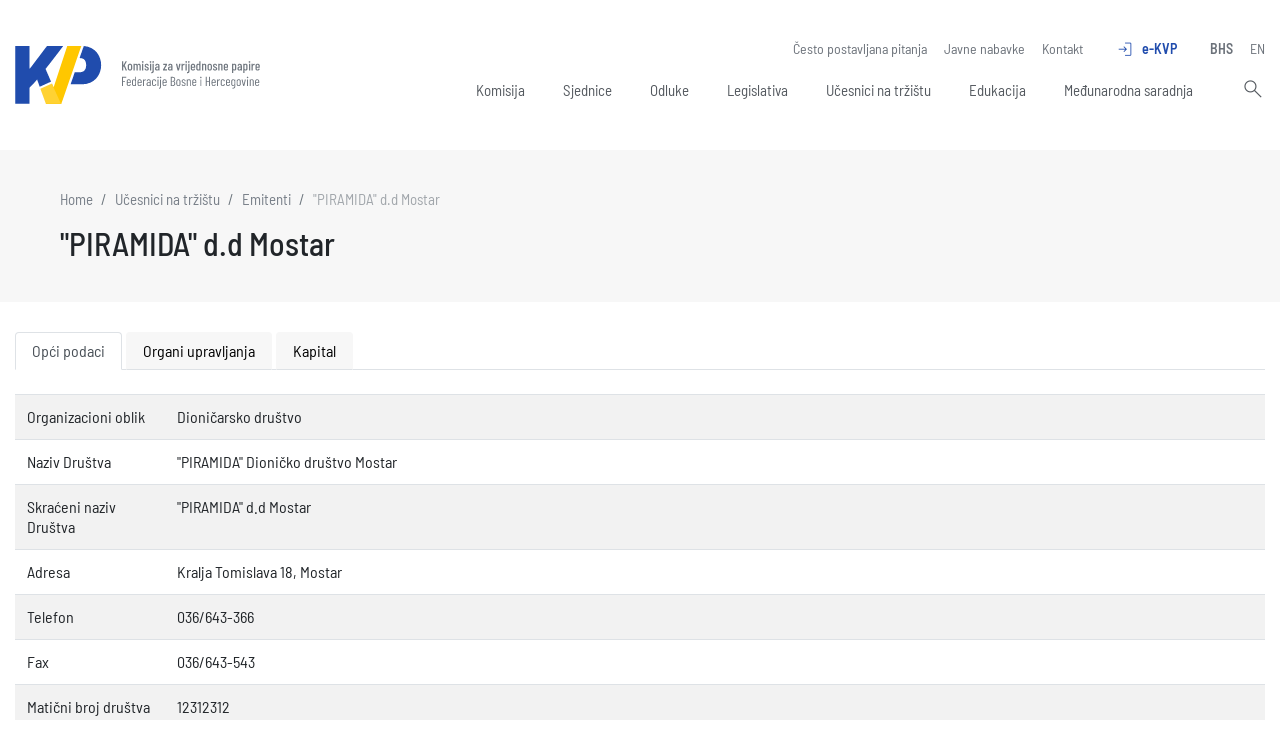

--- FILE ---
content_type: text/html; charset=UTF-8
request_url: https://komvp.gov.ba/ucesnici-na-trzistu/emitenti/01-68
body_size: 3461
content:
<!DOCTYPE html> <html lang="en"> <head> <meta charset="utf-8"> <meta http-equiv="X-UA-Compatible" content="IE=edge"> <meta name="viewport" content="width=device-width, initial-scale=1"> <title>"PIRAMIDA" Dioničko društvo Mostar | Komisija za vrijednosne papire FBiH</title> <meta name="title" content="Komisija za vrijednosne papire FBiH"><meta name="description" content=""><meta name="image" content="https://komvp.gov.ba/upload/images/card.jpg"><meta name="keywords" content=""><meta property="og:url" content="https://komvp.gov.ba/ucesnici-na-trzistu/emitenti/01-68"><meta property="og:type" content="website"><meta property="og:site_name" content="Komisija za vrijednosne papire FBiH"><meta property="og:title" content="Komisija za vrijednosne papire FBiH"><meta property="og:description" content=""><meta property="og:image" content="https://komvp.gov.ba/upload/images/card.jpg"><meta property="og:image:width" content="850"><meta property="og:image:height" content="567"><meta name="twitter:url" content="https://komvp.gov.ba/ucesnici-na-trzistu/emitenti/01-68"><meta name="twitter:card" content="summary_large_image"><meta name="twitter:title" content="Komisija za vrijednosne papire FBiH"><meta name="twitter:description" content=""><meta name="twitter:image" content="https://komvp.gov.ba/upload/images/card.jpg"> <script src="//ajax.googleapis.com/ajax/libs/jquery/3.4.1/jquery.min.js"></script> <link href="/assets/styles.min.css?v=1.152" rel="stylesheet" type="text/css"/> <link rel="apple-touch-icon" sizes="180x180" href="/assets/favicon/apple-touch-icon.png"> <link rel="icon" type="image/png" sizes="32x32" href="/assets/favicon/favicon-32x32.png"> <link rel="icon" type="image/png" sizes="16x16" href="/assets/favicon/favicon-16x16.png"> <link rel="manifest" href="/assets/favicon/site.webmanifest"> <link rel="mask-icon" href="/assets/favicon/safari-pinned-tab.svg" color="#2750a5"> <link rel="shortcut icon" href="/assets/favicon/favicon.ico"> <meta name="msapplication-TileColor" content="#2750a5"> <meta name="msapplication-config" content="/assets/favicon/browserconfig.xml"> <meta name="theme-color" content="#ffffff"> <!-- Google tag (gtag.js) --> <script async src="https://www.googletagmanager.com/gtag/js?id=G-KTJ0Y6TZPM"></script> <script> window.dataLayer = window.dataLayer || []; function gtag(){dataLayer.push(arguments);} gtag('js', new Date()); gtag('config', 'G-KTJ0Y6TZPM'); </script> </head> <body> <div class="container"> <header> <a href="/" class="logo"></a> <div class="nav-icon"> <div class="lines"></div> </div> <div class="links"> <div class="top-links"> <a href="https://komvp.gov.ba/cesto-postavljana-pitanja" title="Često postavljana pitanja" target="">Često postavljana pitanja</a> <a href="https://komvp.gov.ba/javne-nabavke" title="Javne nabavke" target="">Javne nabavke</a> <a href="https://komvp.gov.ba/kontakt" title="Kontakt" target="">Kontakt</a> <div class="d-inline-block ml-3 ekvp"> <a href="/e-kvp">e-KVP<span class="material-symbols-outlined mr-2">login</span></a> </div> <div class="d-inline-block ml-3"> <a href="/" class="font-weight-bold">BHS</a> <a href="/en" >EN</a> </div> </div> <nav> <div class="item sub"> <a href="https://komvp.gov.ba/komisija" title="Komisija" target="">Komisija</a> <span></span> <div class="sub-item"> <a href="https://komvp.gov.ba/komisija/nadleznosti-i-ovlastenja" title="Nadležnosti i ovlaštenja" target="">Nadležnosti i ovlaštenja</a> <a href="https://komvp.gov.ba/komisija/dokumenti" title="Dokumenti" target="">Dokumenti</a> <a href="https://komvp.gov.ba/komisija/ziro-racuni-komisije" title="Žiro računi Komisije" target="">Žiro računi Komisije</a> </div> </div> <div class="item "> <a href="https://komvp.gov.ba/sjednice" title="Sjednice" target="_self">Sjednice</a> </div> <div class="item sub"> <a href="https://komvp.gov.ba/odluke" title="Odluke" target="">Odluke</a> <span></span> <div class="sub-item"> <a href="https://komvp.gov.ba/odluke/odobrenja-i-dozvole" title="Odobrenja i dozvole" target="">Odobrenja i dozvole</a> <a href="https://komvp.gov.ba/odluke/odobrenja-emisije-vp-javnom-ponudom" title="Odobrenja emisije VP javnom ponudom" target="">Odobrenja emisije VP javnom ponudom</a> <a href="https://komvp.gov.ba/odluke/odluke-o-osnivanju-fonda" title="Odluke o osnivanju fonda" target="">Odluke o osnivanju fonda</a> <a href="https://komvp.gov.ba/odluke/preuzimanje-dionickih-drustava" title="Preuzimanje dioničkih društava" target="">Preuzimanje dioničkih društava</a> <a href="https://komvp.gov.ba/odluke/brisanje-iz-registra-emitenata" title="Brisanje iz registra emitenata" target="">Brisanje iz registra emitenata</a> <a href="https://komvp.gov.ba/odluke/liste-revizorskih-drustava" title="Liste revizorskih društava" target="">Liste revizorskih društava</a> </div> </div> <div class="item sub"> <a href="https://komvp.gov.ba/legislativa" title="Legislativa" target="">Legislativa</a> <span></span> <div class="sub-item"> <a href="https://komvp.gov.ba/legislativa/zakoni" title="Zakoni" target="">Zakoni</a> <a href="https://komvp.gov.ba/legislativa/propisi" title="Propisi" target="">Propisi</a> <a href="https://komvp.gov.ba/legislativa/obrasci" title="Obrasci" target="">Obrasci</a> </div> </div> <div class="item sub"> <a href="https://komvp.gov.ba/ucesnici-na-trzistu" title="Učesnici na tržištu" target="">Učesnici na tržištu</a> <span></span> <div class="sub-item"> <a href="https://komvp.gov.ba/ucesnici-na-trzistu/emitenti" title="Emitenti" target="_self">Emitenti</a> <a href="https://komvp.gov.ba/ucesnici-na-trzistu/duf" title="Društva za upravljanje" target="_self">Društva za upravljanje</a> <a href="https://komvp.gov.ba/ucesnici-na-trzistu/fondovi" title="Investicijski fondovi" target="_self">Investicijski fondovi</a> <a href="https://komvp.gov.ba/ucesnici-na-trzistu/ovlasteni-ucesnici" title="Ovlašteni učesnici" target="_self">Ovlašteni učesnici</a> <a href="https://komvp.gov.ba/ucesnici-na-trzistu/brokeri" title="Brokeri, investicijski savjetnici i menadžeri" target="_self">Brokeri, investicijski savjetnici i menadžeri</a> </div> </div> <div class="item "> <a href="https://komvp.gov.ba/edukacija" title="Edukacija" target="">Edukacija</a> </div> <div class="item sub"> <a href="https://komvp.gov.ba/medunarodna-saradnja" title="Međunarodna saradnja" target="">Međunarodna saradnja</a> <span></span> <div class="sub-item"> <a href="https://komvp.gov.ba/medunarodna-saradnja/spn-i-fta-sankciona-lista-restriktivne-mjere" title="SPN I FTA - Sankciona lista, Restriktivne mjere" target="">SPN I FTA - Sankciona lista, Restriktivne mjere</a> </div> </div> <span class="divider"></span> <div class="search"> <form action="/pretraga" method="get"> <button type="submit"><span class="material-symbols-outlined">search</span></button> <input type="text" name="search"> </form> </div> </nav> </div> </header> <div class="content"> <link rel="stylesheet" type="text/css" href="https://cdn.datatables.net/1.13.1/css/dataTables.bootstrap4.min.css"> <script src="https://cdn.datatables.net/1.13.1/js/jquery.dataTables.js"></script> <script src="https://cdn.datatables.net/1.13.1/js/dataTables.bootstrap4.min.js"></script> <div class="page-header"> <div class="page-caption"> <ol class="breadcrumb"> <li class="breadcrumb-item"> <a href="/">Home</a> </li> <li class="breadcrumb-item"><a href="/ucesnici-na-trzistu">Učesnici na tržištu</a></li> <li class="breadcrumb-item"><a href="/ucesnici-na-trzistu/emitenti">Emitenti</a></li> <li class="breadcrumb-item active">"PIRAMIDA" d.d Mostar</li> </ol> <h1>"PIRAMIDA" d.d Mostar</h1> </div> </div> <select class="form-control d-sm-none mb-4" id="tab_selector"> <option value="opci-podaci">Opći podaci</option> <option value="organi-uprave">Organi upravljanja</option> <option value="kapital">Kapital</option> </select> <ul class="nav nav-tabs mb-4 d-none d-sm-flex" role="tablist"> <li class="nav-item" role="presentation"> <button class="nav-link active" id="opci-podaci-tab" data-toggle="tab" data-target="#opci-podaci" type="button" role="tab" aria-controls="opci-podaci" aria-selected="true">Opći podaci</button> </li> <li class="nav-item" role="presentation"> <button class="nav-link" id="organi-uprave-tab" data-toggle="tab" data-target="#organi-uprave" type="button" role="tab" aria-controls="organi-uprave" aria-selected="false">Organi upravljanja</button> </li> <li class="nav-item" role="presentation"> <button class="nav-link" id="kapital-tab" data-toggle="tab" data-target="#kapital" type="button" role="tab" aria-controls="kapital" aria-selected="false">Kapital</button> </li> </ul> <div class="tab-content" id="myTabContent"> <div class="tab-pane show active" id="opci-podaci" role="tabpanel" aria-labelledby="opci-podaci-tab"> <table class="table table-striped"> <tbody> <tr> <td width="150">Organizacioni oblik</td> <td>Dioničarsko društvo</td> </tr> <tr> <td width="150">Naziv Društva</td> <td>"PIRAMIDA" Dioničko društvo Mostar</td> </tr> <tr> <td width="150">Skraćeni naziv Društva</td> <td>"PIRAMIDA" d.d Mostar</td> </tr> <tr> <td>Adresa</td> <td>Kralja Tomislava 18, Mostar</td> </tr> <tr> <td width="150">Telefon</td> <td>036/643-366</td> </tr> <tr> <td width="150">Fax</td> <td>036/643-543</td> </tr> <tr> <td width="150">Matični broj društva</td> <td>12312312</td> </tr> </tbody> </table> </div> <div class="tab-pane" id="organi-uprave" role="tabpanel" aria-labelledby="organi-uprave-tab"> <table class="table table-striped"> <thead> <tr> <th width="150">Tijelo</th> <th width="150">Ime i prezime</th> <th>Funkcija</th> </tr> </thead> <tbody> <tr> <td>Nadzorni odbor</td> <td>Ante Musa</td> <td>predsjednik</td> </tr> <tr> <td>Nadzorni odbor</td> <td>Vjekoslav Marijanović</td> <td>član</td> </tr> <tr> <td>Nadzorni odbor</td> <td>Ilija Odak</td> <td>član</td> </tr> <tr> <td>Uprava</td> <td>Mario Marijanović</td> <td>direktor</td> </tr> <tr> <td>Zastupa</td> <td>Marijanović Mario</td> <td></td> </tr> </tbody> </table> </div> <div class="tab-pane" id="kapital" role="tabpanel" aria-labelledby="kapital-tab"> <table class="table table-striped"> <tbody> <tr> <td width="150">Osnovi kapital Društva</td> <td>50.000,00 KM</td> </tr> <tr> <td width="150">Dionice</td> <td> Tip dionica: Redovne dionice<br> Broj dionica: 500<br> Nominalna vrijednost: 100,00 KM<br> Vrijednost: 50.000,00 KM<br> Serija: I<br> </td> </tr> </tbody> </table> </div> </div> <script> $(function() { var datatable = $('.datatable').DataTable( { order: [[0, 'desc']], pageLength: 10, dom: 't<"d-flex justify-content-between"<"d-none d-md-block" i>p>', language: { url: '//cdn.datatables.net/plug-ins/1.13.1/i18n/hr.json', search: '' }, columnDefs: [ {targets: 'no-sort', orderable: false}, ] }); $.fn.DataTable.ext.pager.numbers_length = 5; $('#tab_selector').on('change', function (e) { $('.nav-tabs li').find('#'+$(this).val()+'-tab').click(); }); }); </script> </div> </div> <footer> <div class="container"> <div class="row"> <div class="contact col-md-3"> <div class="logo"></div> <p>Komisija za vrijednosne papire FBiH</p> <p>Ćemaluša 9, 71000 Sarajevo</p> <p>Telefon: +387 33 211 655</p> <p>E-mail: <a href="mailto:info@komvp.gov.ba">info@komvp.gov.ba</a></p> <div class="copyright"> Copyright (c) Komisija za vrijednosne papire FBiH<br> Web development <a href="http://www.promotim.ba" target="_blank">Promotim</a> </div> </div> <div class="links d-none d-md-block col-md-9"> <div class="item"> <div class="title"><a href="https://komvp.gov.ba/komisija" title="Komisija" target="">Komisija</a></div> <div class="sub-item"> <a href="https://komvp.gov.ba/komisija/nadleznosti-i-ovlastenja" title="Nadležnosti i ovlaštenja" target="">Nadležnosti i ovlaštenja</a> <a href="https://komvp.gov.ba/komisija/dokumenti" title="Dokumenti" target="">Dokumenti</a> <a href="https://komvp.gov.ba/komisija/ziro-racuni-komisije" title="Žiro računi Komisije" target="">Žiro računi Komisije</a> </div> </div> <div class="item"> <div class="title"><a href="https://komvp.gov.ba/sjednice" title="Sjednice" target="_self">Sjednice</a></div> </div> <div class="item"> <div class="title"><a href="https://komvp.gov.ba/odluke" title="Odluke" target="">Odluke</a></div> <div class="sub-item"> <a href="https://komvp.gov.ba/odluke/odobrenja-i-dozvole" title="Odobrenja i dozvole" target="">Odobrenja i dozvole</a> <a href="https://komvp.gov.ba/odluke/odobrenja-emisije-vp-javnom-ponudom" title="Odobrenja emisije VP javnom ponudom" target="">Odobrenja emisije VP javnom ponudom</a> <a href="https://komvp.gov.ba/odluke/odluke-o-osnivanju-fonda" title="Odluke o osnivanju fonda" target="">Odluke o osnivanju fonda</a> <a href="https://komvp.gov.ba/odluke/preuzimanje-dionickih-drustava" title="Preuzimanje dioničkih društava" target="">Preuzimanje dioničkih društava</a> <a href="https://komvp.gov.ba/odluke/brisanje-iz-registra-emitenata" title="Brisanje iz registra emitenata" target="">Brisanje iz registra emitenata</a> <a href="https://komvp.gov.ba/odluke/liste-revizorskih-drustava" title="Liste revizorskih društava" target="">Liste revizorskih društava</a> </div> </div> <div class="item"> <div class="title"><a href="https://komvp.gov.ba/legislativa" title="Legislativa" target="">Legislativa</a></div> <div class="sub-item"> <a href="https://komvp.gov.ba/legislativa/zakoni" title="Zakoni" target="">Zakoni</a> <a href="https://komvp.gov.ba/legislativa/propisi" title="Propisi" target="">Propisi</a> <a href="https://komvp.gov.ba/legislativa/obrasci" title="Obrasci" target="">Obrasci</a> </div> </div> <div class="item"> <div class="title"><a href="https://komvp.gov.ba/ucesnici-na-trzistu" title="Učesnici na tržištu" target="">Učesnici na tržištu</a></div> <div class="sub-item"> <a href="https://komvp.gov.ba/ucesnici-na-trzistu/emitenti" title="Emitenti" target="_self">Emitenti</a> <a href="https://komvp.gov.ba/ucesnici-na-trzistu/duf" title="Društva za upravljanje" target="_self">Društva za upravljanje</a> <a href="https://komvp.gov.ba/ucesnici-na-trzistu/fondovi" title="Investicijski fondovi" target="_self">Investicijski fondovi</a> <a href="https://komvp.gov.ba/ucesnici-na-trzistu/ovlasteni-ucesnici" title="Ovlašteni učesnici" target="_self">Ovlašteni učesnici</a> <a href="https://komvp.gov.ba/ucesnici-na-trzistu/brokeri" title="Brokeri, investicijski savjetnici i menadžeri" target="_self">Brokeri, investicijski savjetnici i menadžeri</a> </div> </div> <div class="item"> <div class="title"><a href="https://komvp.gov.ba/edukacija" title="Edukacija" target="">Edukacija</a></div> </div> <div class="item"> <div class="title"><a href="https://komvp.gov.ba/medunarodna-saradnja" title="Međunarodna saradnja" target="">Međunarodna saradnja</a></div> <div class="sub-item"> <a href="https://komvp.gov.ba/medunarodna-saradnja/spn-i-fta-sankciona-lista-restriktivne-mjere" title="SPN I FTA - Sankciona lista, Restriktivne mjere" target="">SPN I FTA - Sankciona lista, Restriktivne mjere</a> </div> </div> </div> </div> </div> </footer> <script src="/assets/js/bootstrap.min.js"></script> <script type="text/javascript" src="/assets/scripts.min.js?v=1.134" async></script> </body> </html>

--- FILE ---
content_type: text/css
request_url: https://komvp.gov.ba/assets/styles.min.css?v=1.152
body_size: 42151
content:
:root{--blue:#007bff;--indigo:#6610f2;--purple:#6f42c1;--pink:#e83e8c;--red:#dc3545;--orange:#fd7e14;--yellow:#ffc107;--green:#28a745;--teal:#20c997;--cyan:#17a2b8;--white:#fff;--gray:#6c757d;--gray-dark:#343a40;--primary:#007bff;--secondary:#6c757d;--success:#28a745;--info:#17a2b8;--warning:#ffc107;--danger:#dc3545;--light:#f8f9fa;--dark:#343a40;--breakpoint-xs:0;--breakpoint-sm:576px;--breakpoint-md:768px;--breakpoint-lg:992px;--breakpoint-xl:1200px;--font-family-sans-serif:-apple-system,BlinkMacSystemFont,"Segoe UI",Roboto,"Helvetica Neue",Arial,sans-serif,"Apple Color Emoji","Segoe UI Emoji","Segoe UI Symbol";--font-family-monospace:SFMono-Regular,Menlo,Monaco,Consolas,"Liberation Mono","Courier New",monospace}*,::after,::before{box-sizing:border-box}html{font-family:sans-serif;line-height:1.15;-webkit-text-size-adjust:100%;-ms-text-size-adjust:100%;-ms-overflow-style:scrollbar;-webkit-tap-highlight-color:transparent}@-ms-viewport{width:device-width}article,aside,dialog,figcaption,figure,footer,header,hgroup,main,nav,section{display:block}body{margin:0;font-family:-apple-system,BlinkMacSystemFont,"Segoe UI",Roboto,"Helvetica Neue",Arial,sans-serif,"Apple Color Emoji","Segoe UI Emoji","Segoe UI Symbol";font-size:1rem;font-weight:400;line-height:1.5;color:#212529;text-align:left;background-color:#fff}[tabindex="-1"]:focus{outline:0!important}hr{box-sizing:content-box;height:0;overflow:visible}h1,h2,h3,h4,h5,h6{margin-top:0;margin-bottom:.5rem}p{margin-top:0;margin-bottom:1rem}abbr[data-original-title],abbr[title]{text-decoration:underline;-webkit-text-decoration:underline dotted;text-decoration:underline dotted;cursor:help;border-bottom:0}address{margin-bottom:1rem;font-style:normal;line-height:inherit}dl,ol,ul{margin-top:0;margin-bottom:1rem}ol ol,ol ul,ul ol,ul
ul{margin-bottom:0}dt{font-weight:700}dd{margin-bottom:.5rem;margin-left:0}blockquote{margin:0
0 1rem}dfn{font-style:italic}b,strong{font-weight:bolder}small{font-size:80%}sub,sup{position:relative;font-size:75%;line-height:0;vertical-align:baseline}sub{bottom:-.25em}sup{top:-.5em}a{color:#007bff;text-decoration:none;background-color:transparent;-webkit-text-decoration-skip:objects}a:hover{color:#0056b3;text-decoration:underline}a:not([href]):not([tabindex]){color:inherit;text-decoration:none}a:not([href]):not([tabindex]):focus,a:not([href]):not([tabindex]):hover{color:inherit;text-decoration:none}a:not([href]):not([tabindex]):focus{outline:0}code,kbd,pre,samp{font-family:monospace,monospace;font-size:1em}pre{margin-top:0;margin-bottom:1rem;overflow:auto;-ms-overflow-style:scrollbar}figure{margin:0
0 1rem}img{vertical-align:middle;border-style:none}svg:not(:root){overflow:hidden}table{border-collapse:collapse}caption{padding-top:.75rem;padding-bottom:.75rem;color:#6c757d;text-align:left;caption-side:bottom}th{text-align:inherit}label{display:inline-block;margin-bottom:.5rem}button{border-radius:0}button:focus{outline:1px
dotted;outline:5px
auto -webkit-focus-ring-color}button,input,optgroup,select,textarea{margin:0;font-family:inherit;font-size:inherit;line-height:inherit}button,input{overflow:visible}button,select{text-transform:none}[type=reset],[type=submit],button,html [type=button]{-webkit-appearance:button}[type=button]::-moz-focus-inner,[type=reset]::-moz-focus-inner,[type=submit]::-moz-focus-inner,button::-moz-focus-inner{padding:0;border-style:none}input[type=checkbox],input[type=radio]{box-sizing:border-box;padding:0}input[type=date],input[type=datetime-local],input[type=month],input[type=time]{-webkit-appearance:listbox}textarea{overflow:auto;resize:vertical}fieldset{min-width:0;padding:0;margin:0;border:0}legend{display:block;width:100%;max-width:100%;padding:0;margin-bottom:.5rem;font-size:1.5rem;line-height:inherit;color:inherit;white-space:normal}progress{vertical-align:baseline}[type=number]::-webkit-inner-spin-button,[type=number]::-webkit-outer-spin-button{height:auto}[type=search]{outline-offset:-2px;-webkit-appearance:none}[type=search]::-webkit-search-cancel-button,[type=search]::-webkit-search-decoration{-webkit-appearance:none}::-webkit-file-upload-button{font:inherit;-webkit-appearance:button}output{display:inline-block}summary{display:list-item;cursor:pointer}template{display:none}[hidden]{display:none!important}.h1,.h2,.h3,.h4,.h5,.h6,h1,h2,h3,h4,h5,h6{margin-bottom:.5rem;font-family:inherit;font-weight:500;line-height:1.2;color:inherit}.h1,h1{font-size:2.5rem}.h2,h2{font-size:2rem}.h3,h3{font-size:1.75rem}.h4,h4{font-size:1.5rem}.h5,h5{font-size:1.25rem}.h6,h6{font-size:1rem}.lead{font-size:1.25rem;font-weight:300}.display-1{font-size:6rem;font-weight:300;line-height:1.2}.display-2{font-size:5.5rem;font-weight:300;line-height:1.2}.display-3{font-size:4.5rem;font-weight:300;line-height:1.2}.display-4{font-size:3.5rem;font-weight:300;line-height:1.2}hr{margin-top:1rem;margin-bottom:1rem;border:0;border-top:1px solid rgba(0,0,0,.1)}.small,small{font-size:80%;font-weight:400}.mark,mark{padding:.2em;background-color:#fcf8e3}.list-unstyled{padding-left:0;list-style:none}.list-inline{padding-left:0;list-style:none}.list-inline-item{display:inline-block}.list-inline-item:not(:last-child){margin-right:.5rem}.initialism{font-size:90%;text-transform:uppercase}.blockquote{margin-bottom:1rem;font-size:1.25rem}.blockquote-footer{display:block;font-size:80%;color:#6c757d}.blockquote-footer::before{content:"\2014 \00A0"}.img-fluid{max-width:100%;height:auto}.img-thumbnail{padding:.25rem;background-color:#fff;border:1px
solid #dee2e6;border-radius:.25rem;max-width:100%;height:auto}.figure{display:inline-block}.figure-img{margin-bottom:.5rem;line-height:1}.figure-caption{font-size:90%;color:#6c757d}code,kbd,pre,samp{font-family:SFMono-Regular,Menlo,Monaco,Consolas,"Liberation Mono","Courier New",monospace}code{font-size:87.5%;color:#e83e8c;word-break:break-word}a>code{color:inherit}kbd{padding:.2rem .4rem;font-size:87.5%;color:#fff;background-color:#212529;border-radius:.2rem}kbd
kbd{padding:0;font-size:100%;font-weight:700}pre{display:block;font-size:87.5%;color:#212529}pre
code{font-size:inherit;color:inherit;word-break:normal}.pre-scrollable{max-height:340px;overflow-y:scroll}.container{width:100%;padding-right:15px;padding-left:15px;margin-right:auto;margin-left:auto}@media (min-width:576px){.container{max-width:540px}}@media (min-width:768px){.container{max-width:720px}}@media (min-width:992px){.container{max-width:960px}}@media (min-width:1200px){.container{max-width:1140px}}.container-fluid{width:100%;padding-right:15px;padding-left:15px;margin-right:auto;margin-left:auto}.row{display:-ms-flexbox;display:flex;-ms-flex-wrap:wrap;flex-wrap:wrap;margin-right:-15px;margin-left:-15px}.no-gutters{margin-right:0;margin-left:0}.no-gutters>.col,.no-gutters>[class*=col-]{padding-right:0;padding-left:0}.col,.col-1,.col-10,.col-11,.col-12,.col-2,.col-3,.col-4,.col-5,.col-6,.col-7,.col-8,.col-9,.col-auto,.col-lg,.col-lg-1,.col-lg-10,.col-lg-11,.col-lg-12,.col-lg-2,.col-lg-3,.col-lg-4,.col-lg-5,.col-lg-6,.col-lg-7,.col-lg-8,.col-lg-9,.col-lg-auto,.col-md,.col-md-1,.col-md-10,.col-md-11,.col-md-12,.col-md-2,.col-md-3,.col-md-4,.col-md-5,.col-md-6,.col-md-7,.col-md-8,.col-md-9,.col-md-auto,.col-sm,.col-sm-1,.col-sm-10,.col-sm-11,.col-sm-12,.col-sm-2,.col-sm-3,.col-sm-4,.col-sm-5,.col-sm-6,.col-sm-7,.col-sm-8,.col-sm-9,.col-sm-auto,.col-xl,.col-xl-1,.col-xl-10,.col-xl-11,.col-xl-12,.col-xl-2,.col-xl-3,.col-xl-4,.col-xl-5,.col-xl-6,.col-xl-7,.col-xl-8,.col-xl-9,.col-xl-auto{position:relative;width:100%;min-height:1px;padding-right:15px;padding-left:15px}.col{-ms-flex-preferred-size:0;flex-basis:0;-ms-flex-positive:1;flex-grow:1;max-width:100%}.col-auto{-ms-flex:0 0 auto;flex:0 0 auto;width:auto;max-width:none}.col-1{-ms-flex:0 0 8.333333%;flex:0 0 8.333333%;max-width:8.333333%}.col-2{-ms-flex:0 0 16.666667%;flex:0 0 16.666667%;max-width:16.666667%}.col-3{-ms-flex:0 0 25%;flex:0 0 25%;max-width:25%}.col-4{-ms-flex:0 0 33.333333%;flex:0 0 33.333333%;max-width:33.333333%}.col-5{-ms-flex:0 0 41.666667%;flex:0 0 41.666667%;max-width:41.666667%}.col-6{-ms-flex:0 0 50%;flex:0 0 50%;max-width:50%}.col-7{-ms-flex:0 0 58.333333%;flex:0 0 58.333333%;max-width:58.333333%}.col-8{-ms-flex:0 0 66.666667%;flex:0 0 66.666667%;max-width:66.666667%}.col-9{-ms-flex:0 0 75%;flex:0 0 75%;max-width:75%}.col-10{-ms-flex:0 0 83.333333%;flex:0 0 83.333333%;max-width:83.333333%}.col-11{-ms-flex:0 0 91.666667%;flex:0 0 91.666667%;max-width:91.666667%}.col-12{-ms-flex:0 0 100%;flex:0 0 100%;max-width:100%}.order-first{-ms-flex-order:-1;order:-1}.order-last{-ms-flex-order:13;order:13}.order-0{-ms-flex-order:0;order:0}.order-1{-ms-flex-order:1;order:1}.order-2{-ms-flex-order:2;order:2}.order-3{-ms-flex-order:3;order:3}.order-4{-ms-flex-order:4;order:4}.order-5{-ms-flex-order:5;order:5}.order-6{-ms-flex-order:6;order:6}.order-7{-ms-flex-order:7;order:7}.order-8{-ms-flex-order:8;order:8}.order-9{-ms-flex-order:9;order:9}.order-10{-ms-flex-order:10;order:10}.order-11{-ms-flex-order:11;order:11}.order-12{-ms-flex-order:12;order:12}.offset-1{margin-left:8.333333%}.offset-2{margin-left:16.666667%}.offset-3{margin-left:25%}.offset-4{margin-left:33.333333%}.offset-5{margin-left:41.666667%}.offset-6{margin-left:50%}.offset-7{margin-left:58.333333%}.offset-8{margin-left:66.666667%}.offset-9{margin-left:75%}.offset-10{margin-left:83.333333%}.offset-11{margin-left:91.666667%}@media (min-width:576px){.col-sm{-ms-flex-preferred-size:0;flex-basis:0;-ms-flex-positive:1;flex-grow:1;max-width:100%}.col-sm-auto{-ms-flex:0 0 auto;flex:0 0 auto;width:auto;max-width:none}.col-sm-1{-ms-flex:0 0 8.333333%;flex:0 0 8.333333%;max-width:8.333333%}.col-sm-2{-ms-flex:0 0 16.666667%;flex:0 0 16.666667%;max-width:16.666667%}.col-sm-3{-ms-flex:0 0 25%;flex:0 0 25%;max-width:25%}.col-sm-4{-ms-flex:0 0 33.333333%;flex:0 0 33.333333%;max-width:33.333333%}.col-sm-5{-ms-flex:0 0 41.666667%;flex:0 0 41.666667%;max-width:41.666667%}.col-sm-6{-ms-flex:0 0 50%;flex:0 0 50%;max-width:50%}.col-sm-7{-ms-flex:0 0 58.333333%;flex:0 0 58.333333%;max-width:58.333333%}.col-sm-8{-ms-flex:0 0 66.666667%;flex:0 0 66.666667%;max-width:66.666667%}.col-sm-9{-ms-flex:0 0 75%;flex:0 0 75%;max-width:75%}.col-sm-10{-ms-flex:0 0 83.333333%;flex:0 0 83.333333%;max-width:83.333333%}.col-sm-11{-ms-flex:0 0 91.666667%;flex:0 0 91.666667%;max-width:91.666667%}.col-sm-12{-ms-flex:0 0 100%;flex:0 0 100%;max-width:100%}.order-sm-first{-ms-flex-order:-1;order:-1}.order-sm-last{-ms-flex-order:13;order:13}.order-sm-0{-ms-flex-order:0;order:0}.order-sm-1{-ms-flex-order:1;order:1}.order-sm-2{-ms-flex-order:2;order:2}.order-sm-3{-ms-flex-order:3;order:3}.order-sm-4{-ms-flex-order:4;order:4}.order-sm-5{-ms-flex-order:5;order:5}.order-sm-6{-ms-flex-order:6;order:6}.order-sm-7{-ms-flex-order:7;order:7}.order-sm-8{-ms-flex-order:8;order:8}.order-sm-9{-ms-flex-order:9;order:9}.order-sm-10{-ms-flex-order:10;order:10}.order-sm-11{-ms-flex-order:11;order:11}.order-sm-12{-ms-flex-order:12;order:12}.offset-sm-0{margin-left:0}.offset-sm-1{margin-left:8.333333%}.offset-sm-2{margin-left:16.666667%}.offset-sm-3{margin-left:25%}.offset-sm-4{margin-left:33.333333%}.offset-sm-5{margin-left:41.666667%}.offset-sm-6{margin-left:50%}.offset-sm-7{margin-left:58.333333%}.offset-sm-8{margin-left:66.666667%}.offset-sm-9{margin-left:75%}.offset-sm-10{margin-left:83.333333%}.offset-sm-11{margin-left:91.666667%}}@media (min-width:768px){.col-md{-ms-flex-preferred-size:0;flex-basis:0;-ms-flex-positive:1;flex-grow:1;max-width:100%}.col-md-auto{-ms-flex:0 0 auto;flex:0 0 auto;width:auto;max-width:none}.col-md-1{-ms-flex:0 0 8.333333%;flex:0 0 8.333333%;max-width:8.333333%}.col-md-2{-ms-flex:0 0 16.666667%;flex:0 0 16.666667%;max-width:16.666667%}.col-md-3{-ms-flex:0 0 25%;flex:0 0 25%;max-width:25%}.col-md-4{-ms-flex:0 0 33.333333%;flex:0 0 33.333333%;max-width:33.333333%}.col-md-5{-ms-flex:0 0 41.666667%;flex:0 0 41.666667%;max-width:41.666667%}.col-md-6{-ms-flex:0 0 50%;flex:0 0 50%;max-width:50%}.col-md-7{-ms-flex:0 0 58.333333%;flex:0 0 58.333333%;max-width:58.333333%}.col-md-8{-ms-flex:0 0 66.666667%;flex:0 0 66.666667%;max-width:66.666667%}.col-md-9{-ms-flex:0 0 75%;flex:0 0 75%;max-width:75%}.col-md-10{-ms-flex:0 0 83.333333%;flex:0 0 83.333333%;max-width:83.333333%}.col-md-11{-ms-flex:0 0 91.666667%;flex:0 0 91.666667%;max-width:91.666667%}.col-md-12{-ms-flex:0 0 100%;flex:0 0 100%;max-width:100%}.order-md-first{-ms-flex-order:-1;order:-1}.order-md-last{-ms-flex-order:13;order:13}.order-md-0{-ms-flex-order:0;order:0}.order-md-1{-ms-flex-order:1;order:1}.order-md-2{-ms-flex-order:2;order:2}.order-md-3{-ms-flex-order:3;order:3}.order-md-4{-ms-flex-order:4;order:4}.order-md-5{-ms-flex-order:5;order:5}.order-md-6{-ms-flex-order:6;order:6}.order-md-7{-ms-flex-order:7;order:7}.order-md-8{-ms-flex-order:8;order:8}.order-md-9{-ms-flex-order:9;order:9}.order-md-10{-ms-flex-order:10;order:10}.order-md-11{-ms-flex-order:11;order:11}.order-md-12{-ms-flex-order:12;order:12}.offset-md-0{margin-left:0}.offset-md-1{margin-left:8.333333%}.offset-md-2{margin-left:16.666667%}.offset-md-3{margin-left:25%}.offset-md-4{margin-left:33.333333%}.offset-md-5{margin-left:41.666667%}.offset-md-6{margin-left:50%}.offset-md-7{margin-left:58.333333%}.offset-md-8{margin-left:66.666667%}.offset-md-9{margin-left:75%}.offset-md-10{margin-left:83.333333%}.offset-md-11{margin-left:91.666667%}}@media (min-width:992px){.col-lg{-ms-flex-preferred-size:0;flex-basis:0;-ms-flex-positive:1;flex-grow:1;max-width:100%}.col-lg-auto{-ms-flex:0 0 auto;flex:0 0 auto;width:auto;max-width:none}.col-lg-1{-ms-flex:0 0 8.333333%;flex:0 0 8.333333%;max-width:8.333333%}.col-lg-2{-ms-flex:0 0 16.666667%;flex:0 0 16.666667%;max-width:16.666667%}.col-lg-3{-ms-flex:0 0 25%;flex:0 0 25%;max-width:25%}.col-lg-4{-ms-flex:0 0 33.333333%;flex:0 0 33.333333%;max-width:33.333333%}.col-lg-5{-ms-flex:0 0 41.666667%;flex:0 0 41.666667%;max-width:41.666667%}.col-lg-6{-ms-flex:0 0 50%;flex:0 0 50%;max-width:50%}.col-lg-7{-ms-flex:0 0 58.333333%;flex:0 0 58.333333%;max-width:58.333333%}.col-lg-8{-ms-flex:0 0 66.666667%;flex:0 0 66.666667%;max-width:66.666667%}.col-lg-9{-ms-flex:0 0 75%;flex:0 0 75%;max-width:75%}.col-lg-10{-ms-flex:0 0 83.333333%;flex:0 0 83.333333%;max-width:83.333333%}.col-lg-11{-ms-flex:0 0 91.666667%;flex:0 0 91.666667%;max-width:91.666667%}.col-lg-12{-ms-flex:0 0 100%;flex:0 0 100%;max-width:100%}.order-lg-first{-ms-flex-order:-1;order:-1}.order-lg-last{-ms-flex-order:13;order:13}.order-lg-0{-ms-flex-order:0;order:0}.order-lg-1{-ms-flex-order:1;order:1}.order-lg-2{-ms-flex-order:2;order:2}.order-lg-3{-ms-flex-order:3;order:3}.order-lg-4{-ms-flex-order:4;order:4}.order-lg-5{-ms-flex-order:5;order:5}.order-lg-6{-ms-flex-order:6;order:6}.order-lg-7{-ms-flex-order:7;order:7}.order-lg-8{-ms-flex-order:8;order:8}.order-lg-9{-ms-flex-order:9;order:9}.order-lg-10{-ms-flex-order:10;order:10}.order-lg-11{-ms-flex-order:11;order:11}.order-lg-12{-ms-flex-order:12;order:12}.offset-lg-0{margin-left:0}.offset-lg-1{margin-left:8.333333%}.offset-lg-2{margin-left:16.666667%}.offset-lg-3{margin-left:25%}.offset-lg-4{margin-left:33.333333%}.offset-lg-5{margin-left:41.666667%}.offset-lg-6{margin-left:50%}.offset-lg-7{margin-left:58.333333%}.offset-lg-8{margin-left:66.666667%}.offset-lg-9{margin-left:75%}.offset-lg-10{margin-left:83.333333%}.offset-lg-11{margin-left:91.666667%}}@media (min-width:1200px){.col-xl{-ms-flex-preferred-size:0;flex-basis:0;-ms-flex-positive:1;flex-grow:1;max-width:100%}.col-xl-auto{-ms-flex:0 0 auto;flex:0 0 auto;width:auto;max-width:none}.col-xl-1{-ms-flex:0 0 8.333333%;flex:0 0 8.333333%;max-width:8.333333%}.col-xl-2{-ms-flex:0 0 16.666667%;flex:0 0 16.666667%;max-width:16.666667%}.col-xl-3{-ms-flex:0 0 25%;flex:0 0 25%;max-width:25%}.col-xl-4{-ms-flex:0 0 33.333333%;flex:0 0 33.333333%;max-width:33.333333%}.col-xl-5{-ms-flex:0 0 41.666667%;flex:0 0 41.666667%;max-width:41.666667%}.col-xl-6{-ms-flex:0 0 50%;flex:0 0 50%;max-width:50%}.col-xl-7{-ms-flex:0 0 58.333333%;flex:0 0 58.333333%;max-width:58.333333%}.col-xl-8{-ms-flex:0 0 66.666667%;flex:0 0 66.666667%;max-width:66.666667%}.col-xl-9{-ms-flex:0 0 75%;flex:0 0 75%;max-width:75%}.col-xl-10{-ms-flex:0 0 83.333333%;flex:0 0 83.333333%;max-width:83.333333%}.col-xl-11{-ms-flex:0 0 91.666667%;flex:0 0 91.666667%;max-width:91.666667%}.col-xl-12{-ms-flex:0 0 100%;flex:0 0 100%;max-width:100%}.order-xl-first{-ms-flex-order:-1;order:-1}.order-xl-last{-ms-flex-order:13;order:13}.order-xl-0{-ms-flex-order:0;order:0}.order-xl-1{-ms-flex-order:1;order:1}.order-xl-2{-ms-flex-order:2;order:2}.order-xl-3{-ms-flex-order:3;order:3}.order-xl-4{-ms-flex-order:4;order:4}.order-xl-5{-ms-flex-order:5;order:5}.order-xl-6{-ms-flex-order:6;order:6}.order-xl-7{-ms-flex-order:7;order:7}.order-xl-8{-ms-flex-order:8;order:8}.order-xl-9{-ms-flex-order:9;order:9}.order-xl-10{-ms-flex-order:10;order:10}.order-xl-11{-ms-flex-order:11;order:11}.order-xl-12{-ms-flex-order:12;order:12}.offset-xl-0{margin-left:0}.offset-xl-1{margin-left:8.333333%}.offset-xl-2{margin-left:16.666667%}.offset-xl-3{margin-left:25%}.offset-xl-4{margin-left:33.333333%}.offset-xl-5{margin-left:41.666667%}.offset-xl-6{margin-left:50%}.offset-xl-7{margin-left:58.333333%}.offset-xl-8{margin-left:66.666667%}.offset-xl-9{margin-left:75%}.offset-xl-10{margin-left:83.333333%}.offset-xl-11{margin-left:91.666667%}}.table{width:100%;max-width:100%;margin-bottom:1rem;background-color:transparent}.table td,.table
th{padding:.75rem;vertical-align:top;border-top:1px solid #dee2e6}.table thead
th{vertical-align:bottom;border-bottom:2px solid #dee2e6}.table tbody+tbody{border-top:2px solid #dee2e6}.table
.table{background-color:#fff}.table-sm td,.table-sm
th{padding:.3rem}.table-bordered{border:1px
solid #dee2e6}.table-bordered td,.table-bordered
th{border:1px
solid #dee2e6}.table-bordered thead td,.table-bordered thead
th{border-bottom-width:2px}.table-borderless tbody+tbody,.table-borderless td,.table-borderless th,.table-borderless thead
th{border:0}.table-striped tbody tr:nth-of-type(odd){background-color:rgba(0,0,0,.05)}.table-hover tbody tr:hover{background-color:rgba(0,0,0,.075)}.table-primary,.table-primary>td,.table-primary>th{background-color:#b8daff}.table-hover .table-primary:hover{background-color:#9fcdff}.table-hover .table-primary:hover>td,.table-hover .table-primary:hover>th{background-color:#9fcdff}.table-secondary,.table-secondary>td,.table-secondary>th{background-color:#d6d8db}.table-hover .table-secondary:hover{background-color:#c8cbcf}.table-hover .table-secondary:hover>td,.table-hover .table-secondary:hover>th{background-color:#c8cbcf}.table-success,.table-success>td,.table-success>th{background-color:#c3e6cb}.table-hover .table-success:hover{background-color:#b1dfbb}.table-hover .table-success:hover>td,.table-hover .table-success:hover>th{background-color:#b1dfbb}.table-info,.table-info>td,.table-info>th{background-color:#bee5eb}.table-hover .table-info:hover{background-color:#abdde5}.table-hover .table-info:hover>td,.table-hover .table-info:hover>th{background-color:#abdde5}.table-warning,.table-warning>td,.table-warning>th{background-color:#ffeeba}.table-hover .table-warning:hover{background-color:#ffe8a1}.table-hover .table-warning:hover>td,.table-hover .table-warning:hover>th{background-color:#ffe8a1}.table-danger,.table-danger>td,.table-danger>th{background-color:#f5c6cb}.table-hover .table-danger:hover{background-color:#f1b0b7}.table-hover .table-danger:hover>td,.table-hover .table-danger:hover>th{background-color:#f1b0b7}.table-light,.table-light>td,.table-light>th{background-color:#fdfdfe}.table-hover .table-light:hover{background-color:#ececf6}.table-hover .table-light:hover>td,.table-hover .table-light:hover>th{background-color:#ececf6}.table-dark,.table-dark>td,.table-dark>th{background-color:#c6c8ca}.table-hover .table-dark:hover{background-color:#b9bbbe}.table-hover .table-dark:hover>td,.table-hover .table-dark:hover>th{background-color:#b9bbbe}.table-active,.table-active>td,.table-active>th{background-color:rgba(0,0,0,.075)}.table-hover .table-active:hover{background-color:rgba(0,0,0,.075)}.table-hover .table-active:hover>td,.table-hover .table-active:hover>th{background-color:rgba(0,0,0,.075)}.table .thead-dark
th{color:#fff;background-color:#212529;border-color:#32383e}.table .thead-light
th{color:#495057;background-color:#e9ecef;border-color:#dee2e6}.table-dark{color:#fff;background-color:#212529}.table-dark td,.table-dark th,.table-dark thead
th{border-color:#32383e}.table-dark.table-bordered{border:0}.table-dark.table-striped tbody tr:nth-of-type(odd){background-color:rgba(255,255,255,.05)}.table-dark.table-hover tbody tr:hover{background-color:rgba(255,255,255,.075)}@media (max-width:575.98px){.table-responsive-sm{display:block;width:100%;overflow-x:auto;-webkit-overflow-scrolling:touch;-ms-overflow-style:-ms-autohiding-scrollbar}.table-responsive-sm>.table-bordered{border:0}}@media (max-width:767.98px){.table-responsive-md{display:block;width:100%;overflow-x:auto;-webkit-overflow-scrolling:touch;-ms-overflow-style:-ms-autohiding-scrollbar}.table-responsive-md>.table-bordered{border:0}}@media (max-width:991.98px){.table-responsive-lg{display:block;width:100%;overflow-x:auto;-webkit-overflow-scrolling:touch;-ms-overflow-style:-ms-autohiding-scrollbar}.table-responsive-lg>.table-bordered{border:0}}@media (max-width:1199.98px){.table-responsive-xl{display:block;width:100%;overflow-x:auto;-webkit-overflow-scrolling:touch;-ms-overflow-style:-ms-autohiding-scrollbar}.table-responsive-xl>.table-bordered{border:0}}.table-responsive{display:block;width:100%;overflow-x:auto;-webkit-overflow-scrolling:touch;-ms-overflow-style:-ms-autohiding-scrollbar}.table-responsive>.table-bordered{border:0}.form-control{display:block;width:100%;padding:.375rem .75rem;font-size:1rem;line-height:1.5;color:#495057;background-color:#fff;background-clip:padding-box;border:1px
solid #ced4da;border-radius:.25rem;transition:border-color .15s ease-in-out,box-shadow .15s ease-in-out}@media screen and (prefers-reduced-motion:reduce){.form-control{transition:none}}.form-control::-ms-expand{background-color:transparent;border:0}.form-control:focus{color:#495057;background-color:#fff;border-color:#80bdff;outline:0;box-shadow:0 0 0 .2rem rgba(0,123,255,.25)}.form-control::-webkit-input-placeholder{color:#6c757d;opacity:1}.form-control::-moz-placeholder{color:#6c757d;opacity:1}.form-control:-ms-input-placeholder{color:#6c757d;opacity:1}.form-control::-ms-input-placeholder{color:#6c757d;opacity:1}.form-control::placeholder{color:#6c757d;opacity:1}.form-control:disabled,.form-control[readonly]{background-color:#e9ecef;opacity:1}select.form-control:not([size]):not([multiple]){height:calc(2.25rem+2px)}select.form-control:focus::-ms-value{color:#495057;background-color:#fff}.form-control-file,.form-control-range{display:block;width:100%}.col-form-label{padding-top:calc(.375rem+1px);padding-bottom:calc(.375rem+1px);margin-bottom:0;font-size:inherit;line-height:1.5}.col-form-label-lg{padding-top:calc(.5rem+1px);padding-bottom:calc(.5rem+1px);font-size:1.25rem;line-height:1.5}.col-form-label-sm{padding-top:calc(.25rem+1px);padding-bottom:calc(.25rem+1px);font-size:.875rem;line-height:1.5}.form-control-plaintext{display:block;width:100%;padding-top:.375rem;padding-bottom:.375rem;margin-bottom:0;line-height:1.5;color:#212529;background-color:transparent;border:solid transparent;border-width:1px 0}.form-control-plaintext.form-control-lg,.form-control-plaintext.form-control-sm,.input-group-lg>.form-control-plaintext.form-control,.input-group-lg>.input-group-append>.form-control-plaintext.btn,.input-group-lg>.input-group-append>.form-control-plaintext.input-group-text,.input-group-lg>.input-group-prepend>.form-control-plaintext.btn,.input-group-lg>.input-group-prepend>.form-control-plaintext.input-group-text,.input-group-sm>.form-control-plaintext.form-control,.input-group-sm>.input-group-append>.form-control-plaintext.btn,.input-group-sm>.input-group-append>.form-control-plaintext.input-group-text,.input-group-sm>.input-group-prepend>.form-control-plaintext.btn,.input-group-sm>.input-group-prepend>.form-control-plaintext.input-group-text{padding-right:0;padding-left:0}.form-control-sm,.input-group-sm>.form-control,.input-group-sm>.input-group-append>.btn,.input-group-sm>.input-group-append>.input-group-text,.input-group-sm>.input-group-prepend>.btn,.input-group-sm>.input-group-prepend>.input-group-text{padding:.25rem .5rem;font-size:.875rem;line-height:1.5;border-radius:.2rem}.input-group-sm>.input-group-append>select.btn:not([size]):not([multiple]),.input-group-sm>.input-group-append>select.input-group-text:not([size]):not([multiple]),.input-group-sm>.input-group-prepend>select.btn:not([size]):not([multiple]),.input-group-sm>.input-group-prepend>select.input-group-text:not([size]):not([multiple]),.input-group-sm>select.form-control:not([size]):not([multiple]),select.form-control-sm:not([size]):not([multiple]){height:calc(1.8125rem+2px)}.form-control-lg,.input-group-lg>.form-control,.input-group-lg>.input-group-append>.btn,.input-group-lg>.input-group-append>.input-group-text,.input-group-lg>.input-group-prepend>.btn,.input-group-lg>.input-group-prepend>.input-group-text{padding:.5rem 1rem;font-size:1.25rem;line-height:1.5;border-radius:.3rem}.input-group-lg>.input-group-append>select.btn:not([size]):not([multiple]),.input-group-lg>.input-group-append>select.input-group-text:not([size]):not([multiple]),.input-group-lg>.input-group-prepend>select.btn:not([size]):not([multiple]),.input-group-lg>.input-group-prepend>select.input-group-text:not([size]):not([multiple]),.input-group-lg>select.form-control:not([size]):not([multiple]),select.form-control-lg:not([size]):not([multiple]){height:calc(2.875rem+2px)}.form-group{margin-bottom:1rem}.form-text{display:block;margin-top:.25rem}.form-row{display:-ms-flexbox;display:flex;-ms-flex-wrap:wrap;flex-wrap:wrap;margin-right:-5px;margin-left:-5px}.form-row>.col,.form-row>[class*=col-]{padding-right:5px;padding-left:5px}.form-check{position:relative;display:block;padding-left:1.25rem}.form-check-input{position:absolute;margin-top:.3rem;margin-left:-1.25rem}.form-check-input:disabled~.form-check-label{color:#6c757d}.form-check-label{margin-bottom:0}.form-check-inline{display:-ms-inline-flexbox;display:inline-flex;-ms-flex-align:center;align-items:center;padding-left:0;margin-right:.75rem}.form-check-inline .form-check-input{position:static;margin-top:0;margin-right:.3125rem;margin-left:0}.valid-feedback{display:none;width:100%;margin-top:.25rem;font-size:80%;color:#28a745}.valid-tooltip{position:absolute;top:100%;z-index:5;display:none;max-width:100%;padding:.5rem;margin-top:.1rem;font-size:.875rem;line-height:1;color:#fff;background-color:rgba(40,167,69,.8);border-radius:.2rem}.custom-select.is-valid,.form-control.is-valid,.was-validated .custom-select:valid,.was-validated .form-control:valid{border-color:#28a745}.custom-select.is-valid:focus,.form-control.is-valid:focus,.was-validated .custom-select:valid:focus,.was-validated .form-control:valid:focus{border-color:#28a745;box-shadow:0 0 0 .2rem rgba(40,167,69,.25)}.custom-select.is-valid~.valid-feedback,.custom-select.is-valid~.valid-tooltip,.form-control.is-valid~.valid-feedback,.form-control.is-valid~.valid-tooltip,.was-validated .custom-select:valid~.valid-feedback,.was-validated .custom-select:valid~.valid-tooltip,.was-validated .form-control:valid~.valid-feedback,.was-validated .form-control:valid~.valid-tooltip{display:block}.form-check-input.is-valid~.form-check-label,.was-validated .form-check-input:valid~.form-check-label{color:#28a745}.form-check-input.is-valid~.valid-feedback,.form-check-input.is-valid~.valid-tooltip,.was-validated .form-check-input:valid~.valid-feedback,.was-validated .form-check-input:valid~.valid-tooltip{display:block}.custom-control-input.is-valid~.custom-control-label,.was-validated .custom-control-input:valid~.custom-control-label{color:#28a745}.custom-control-input.is-valid~.custom-control-label::before,.was-validated .custom-control-input:valid~.custom-control-label::before{background-color:#71dd8a}.custom-control-input.is-valid~.valid-feedback,.custom-control-input.is-valid~.valid-tooltip,.was-validated .custom-control-input:valid~.valid-feedback,.was-validated .custom-control-input:valid~.valid-tooltip{display:block}.custom-control-input.is-valid:checked~.custom-control-label::before,.was-validated .custom-control-input:valid:checked~.custom-control-label::before{background-color:#34ce57}.custom-control-input.is-valid:focus~.custom-control-label::before,.was-validated .custom-control-input:valid:focus~.custom-control-label::before{box-shadow:0 0 0 1px #fff,0 0 0 .2rem rgba(40,167,69,.25)}.custom-file-input.is-valid~.custom-file-label,.was-validated .custom-file-input:valid~.custom-file-label{border-color:#28a745}.custom-file-input.is-valid~.custom-file-label::before,.was-validated .custom-file-input:valid~.custom-file-label::before{border-color:inherit}.custom-file-input.is-valid~.valid-feedback,.custom-file-input.is-valid~.valid-tooltip,.was-validated .custom-file-input:valid~.valid-feedback,.was-validated .custom-file-input:valid~.valid-tooltip{display:block}.custom-file-input.is-valid:focus~.custom-file-label,.was-validated .custom-file-input:valid:focus~.custom-file-label{box-shadow:0 0 0 .2rem rgba(40,167,69,.25)}.invalid-feedback{display:none;width:100%;margin-top:.25rem;font-size:80%;color:#dc3545}.invalid-tooltip{position:absolute;top:100%;z-index:5;display:none;max-width:100%;padding:.5rem;margin-top:.1rem;font-size:.875rem;line-height:1;color:#fff;background-color:rgba(220,53,69,.8);border-radius:.2rem}.custom-select.is-invalid,.form-control.is-invalid,.was-validated .custom-select:invalid,.was-validated .form-control:invalid{border-color:#dc3545}.custom-select.is-invalid:focus,.form-control.is-invalid:focus,.was-validated .custom-select:invalid:focus,.was-validated .form-control:invalid:focus{border-color:#dc3545;box-shadow:0 0 0 .2rem rgba(220,53,69,.25)}.custom-select.is-invalid~.invalid-feedback,.custom-select.is-invalid~.invalid-tooltip,.form-control.is-invalid~.invalid-feedback,.form-control.is-invalid~.invalid-tooltip,.was-validated .custom-select:invalid~.invalid-feedback,.was-validated .custom-select:invalid~.invalid-tooltip,.was-validated .form-control:invalid~.invalid-feedback,.was-validated .form-control:invalid~.invalid-tooltip{display:block}.form-check-input.is-invalid~.form-check-label,.was-validated .form-check-input:invalid~.form-check-label{color:#dc3545}.form-check-input.is-invalid~.invalid-feedback,.form-check-input.is-invalid~.invalid-tooltip,.was-validated .form-check-input:invalid~.invalid-feedback,.was-validated .form-check-input:invalid~.invalid-tooltip{display:block}.custom-control-input.is-invalid~.custom-control-label,.was-validated .custom-control-input:invalid~.custom-control-label{color:#dc3545}.custom-control-input.is-invalid~.custom-control-label::before,.was-validated .custom-control-input:invalid~.custom-control-label::before{background-color:#efa2a9}.custom-control-input.is-invalid~.invalid-feedback,.custom-control-input.is-invalid~.invalid-tooltip,.was-validated .custom-control-input:invalid~.invalid-feedback,.was-validated .custom-control-input:invalid~.invalid-tooltip{display:block}.custom-control-input.is-invalid:checked~.custom-control-label::before,.was-validated .custom-control-input:invalid:checked~.custom-control-label::before{background-color:#e4606d}.custom-control-input.is-invalid:focus~.custom-control-label::before,.was-validated .custom-control-input:invalid:focus~.custom-control-label::before{box-shadow:0 0 0 1px #fff,0 0 0 .2rem rgba(220,53,69,.25)}.custom-file-input.is-invalid~.custom-file-label,.was-validated .custom-file-input:invalid~.custom-file-label{border-color:#dc3545}.custom-file-input.is-invalid~.custom-file-label::before,.was-validated .custom-file-input:invalid~.custom-file-label::before{border-color:inherit}.custom-file-input.is-invalid~.invalid-feedback,.custom-file-input.is-invalid~.invalid-tooltip,.was-validated .custom-file-input:invalid~.invalid-feedback,.was-validated .custom-file-input:invalid~.invalid-tooltip{display:block}.custom-file-input.is-invalid:focus~.custom-file-label,.was-validated .custom-file-input:invalid:focus~.custom-file-label{box-shadow:0 0 0 .2rem rgba(220,53,69,.25)}.form-inline{display:-ms-flexbox;display:flex;-ms-flex-flow:row wrap;flex-flow:row wrap;-ms-flex-align:center;align-items:center}.form-inline .form-check{width:100%}@media (min-width:576px){.form-inline
label{display:-ms-flexbox;display:flex;-ms-flex-align:center;align-items:center;-ms-flex-pack:center;justify-content:center;margin-bottom:0}.form-inline .form-group{display:-ms-flexbox;display:flex;-ms-flex:0 0 auto;flex:0 0 auto;-ms-flex-flow:row wrap;flex-flow:row wrap;-ms-flex-align:center;align-items:center;margin-bottom:0}.form-inline .form-control{display:inline-block;width:auto;vertical-align:middle}.form-inline .form-control-plaintext{display:inline-block}.form-inline .custom-select,.form-inline .input-group{width:auto}.form-inline .form-check{display:-ms-flexbox;display:flex;-ms-flex-align:center;align-items:center;-ms-flex-pack:center;justify-content:center;width:auto;padding-left:0}.form-inline .form-check-input{position:relative;margin-top:0;margin-right:.25rem;margin-left:0}.form-inline .custom-control{-ms-flex-align:center;align-items:center;-ms-flex-pack:center;justify-content:center}.form-inline .custom-control-label{margin-bottom:0}}.btn{display:inline-block;font-weight:400;text-align:center;white-space:nowrap;vertical-align:middle;-webkit-user-select:none;-moz-user-select:none;-ms-user-select:none;user-select:none;border:1px
solid transparent;padding:.375rem .75rem;font-size:1rem;line-height:1.5;border-radius:.25rem;transition:color .15s ease-in-out,background-color .15s ease-in-out,border-color .15s ease-in-out,box-shadow .15s ease-in-out}@media screen and (prefers-reduced-motion:reduce){.btn{transition:none}}.btn:focus,.btn:hover{text-decoration:none}.btn.focus,.btn:focus{outline:0;box-shadow:0 0 0 .2rem rgba(0,123,255,.25)}.btn.disabled,.btn:disabled{opacity:.65}.btn:not(:disabled):not(.disabled){cursor:pointer}.btn:not(:disabled):not(.disabled).active,.btn:not(:disabled):not(.disabled):active{background-image:none}a.btn.disabled,fieldset:disabled
a.btn{pointer-events:none}.btn-primary{color:#fff;background-color:#007bff;border-color:#007bff}.btn-primary:hover{color:#fff;background-color:#0069d9;border-color:#0062cc}.btn-primary.focus,.btn-primary:focus{box-shadow:0 0 0 .2rem rgba(0,123,255,.5)}.btn-primary.disabled,.btn-primary:disabled{color:#fff;background-color:#007bff;border-color:#007bff}.btn-primary:not(:disabled):not(.disabled).active,.btn-primary:not(:disabled):not(.disabled):active,.show>.btn-primary.dropdown-toggle{color:#fff;background-color:#0062cc;border-color:#005cbf}.btn-primary:not(:disabled):not(.disabled).active:focus,.btn-primary:not(:disabled):not(.disabled):active:focus,.show>.btn-primary.dropdown-toggle:focus{box-shadow:0 0 0 .2rem rgba(0,123,255,.5)}.btn-secondary{color:#fff;background-color:#6c757d;border-color:#6c757d}.btn-secondary:hover{color:#fff;background-color:#5a6268;border-color:#545b62}.btn-secondary.focus,.btn-secondary:focus{box-shadow:0 0 0 .2rem rgba(108,117,125,.5)}.btn-secondary.disabled,.btn-secondary:disabled{color:#fff;background-color:#6c757d;border-color:#6c757d}.btn-secondary:not(:disabled):not(.disabled).active,.btn-secondary:not(:disabled):not(.disabled):active,.show>.btn-secondary.dropdown-toggle{color:#fff;background-color:#545b62;border-color:#4e555b}.btn-secondary:not(:disabled):not(.disabled).active:focus,.btn-secondary:not(:disabled):not(.disabled):active:focus,.show>.btn-secondary.dropdown-toggle:focus{box-shadow:0 0 0 .2rem rgba(108,117,125,.5)}.btn-success{color:#fff;background-color:#28a745;border-color:#28a745}.btn-success:hover{color:#fff;background-color:#218838;border-color:#1e7e34}.btn-success.focus,.btn-success:focus{box-shadow:0 0 0 .2rem rgba(40,167,69,.5)}.btn-success.disabled,.btn-success:disabled{color:#fff;background-color:#28a745;border-color:#28a745}.btn-success:not(:disabled):not(.disabled).active,.btn-success:not(:disabled):not(.disabled):active,.show>.btn-success.dropdown-toggle{color:#fff;background-color:#1e7e34;border-color:#1c7430}.btn-success:not(:disabled):not(.disabled).active:focus,.btn-success:not(:disabled):not(.disabled):active:focus,.show>.btn-success.dropdown-toggle:focus{box-shadow:0 0 0 .2rem rgba(40,167,69,.5)}.btn-info{color:#fff;background-color:#17a2b8;border-color:#17a2b8}.btn-info:hover{color:#fff;background-color:#138496;border-color:#117a8b}.btn-info.focus,.btn-info:focus{box-shadow:0 0 0 .2rem rgba(23,162,184,.5)}.btn-info.disabled,.btn-info:disabled{color:#fff;background-color:#17a2b8;border-color:#17a2b8}.btn-info:not(:disabled):not(.disabled).active,.btn-info:not(:disabled):not(.disabled):active,.show>.btn-info.dropdown-toggle{color:#fff;background-color:#117a8b;border-color:#10707f}.btn-info:not(:disabled):not(.disabled).active:focus,.btn-info:not(:disabled):not(.disabled):active:focus,.show>.btn-info.dropdown-toggle:focus{box-shadow:0 0 0 .2rem rgba(23,162,184,.5)}.btn-warning{color:#212529;background-color:#ffc107;border-color:#ffc107}.btn-warning:hover{color:#212529;background-color:#e0a800;border-color:#d39e00}.btn-warning.focus,.btn-warning:focus{box-shadow:0 0 0 .2rem rgba(255,193,7,.5)}.btn-warning.disabled,.btn-warning:disabled{color:#212529;background-color:#ffc107;border-color:#ffc107}.btn-warning:not(:disabled):not(.disabled).active,.btn-warning:not(:disabled):not(.disabled):active,.show>.btn-warning.dropdown-toggle{color:#212529;background-color:#d39e00;border-color:#c69500}.btn-warning:not(:disabled):not(.disabled).active:focus,.btn-warning:not(:disabled):not(.disabled):active:focus,.show>.btn-warning.dropdown-toggle:focus{box-shadow:0 0 0 .2rem rgba(255,193,7,.5)}.btn-danger{color:#fff;background-color:#dc3545;border-color:#dc3545}.btn-danger:hover{color:#fff;background-color:#c82333;border-color:#bd2130}.btn-danger.focus,.btn-danger:focus{box-shadow:0 0 0 .2rem rgba(220,53,69,.5)}.btn-danger.disabled,.btn-danger:disabled{color:#fff;background-color:#dc3545;border-color:#dc3545}.btn-danger:not(:disabled):not(.disabled).active,.btn-danger:not(:disabled):not(.disabled):active,.show>.btn-danger.dropdown-toggle{color:#fff;background-color:#bd2130;border-color:#b21f2d}.btn-danger:not(:disabled):not(.disabled).active:focus,.btn-danger:not(:disabled):not(.disabled):active:focus,.show>.btn-danger.dropdown-toggle:focus{box-shadow:0 0 0 .2rem rgba(220,53,69,.5)}.btn-light{color:#212529;background-color:#f8f9fa;border-color:#f8f9fa}.btn-light:hover{color:#212529;background-color:#e2e6ea;border-color:#dae0e5}.btn-light.focus,.btn-light:focus{box-shadow:0 0 0 .2rem rgba(248,249,250,.5)}.btn-light.disabled,.btn-light:disabled{color:#212529;background-color:#f8f9fa;border-color:#f8f9fa}.btn-light:not(:disabled):not(.disabled).active,.btn-light:not(:disabled):not(.disabled):active,.show>.btn-light.dropdown-toggle{color:#212529;background-color:#dae0e5;border-color:#d3d9df}.btn-light:not(:disabled):not(.disabled).active:focus,.btn-light:not(:disabled):not(.disabled):active:focus,.show>.btn-light.dropdown-toggle:focus{box-shadow:0 0 0 .2rem rgba(248,249,250,.5)}.btn-dark{color:#fff;background-color:#343a40;border-color:#343a40}.btn-dark:hover{color:#fff;background-color:#23272b;border-color:#1d2124}.btn-dark.focus,.btn-dark:focus{box-shadow:0 0 0 .2rem rgba(52,58,64,.5)}.btn-dark.disabled,.btn-dark:disabled{color:#fff;background-color:#343a40;border-color:#343a40}.btn-dark:not(:disabled):not(.disabled).active,.btn-dark:not(:disabled):not(.disabled):active,.show>.btn-dark.dropdown-toggle{color:#fff;background-color:#1d2124;border-color:#171a1d}.btn-dark:not(:disabled):not(.disabled).active:focus,.btn-dark:not(:disabled):not(.disabled):active:focus,.show>.btn-dark.dropdown-toggle:focus{box-shadow:0 0 0 .2rem rgba(52,58,64,.5)}.btn-outline-primary{color:#007bff;background-color:transparent;background-image:none;border-color:#007bff}.btn-outline-primary:hover{color:#fff;background-color:#007bff;border-color:#007bff}.btn-outline-primary.focus,.btn-outline-primary:focus{box-shadow:0 0 0 .2rem rgba(0,123,255,.5)}.btn-outline-primary.disabled,.btn-outline-primary:disabled{color:#007bff;background-color:transparent}.btn-outline-primary:not(:disabled):not(.disabled).active,.btn-outline-primary:not(:disabled):not(.disabled):active,.show>.btn-outline-primary.dropdown-toggle{color:#fff;background-color:#007bff;border-color:#007bff}.btn-outline-primary:not(:disabled):not(.disabled).active:focus,.btn-outline-primary:not(:disabled):not(.disabled):active:focus,.show>.btn-outline-primary.dropdown-toggle:focus{box-shadow:0 0 0 .2rem rgba(0,123,255,.5)}.btn-outline-secondary{color:#6c757d;background-color:transparent;background-image:none;border-color:#6c757d}.btn-outline-secondary:hover{color:#fff;background-color:#6c757d;border-color:#6c757d}.btn-outline-secondary.focus,.btn-outline-secondary:focus{box-shadow:0 0 0 .2rem rgba(108,117,125,.5)}.btn-outline-secondary.disabled,.btn-outline-secondary:disabled{color:#6c757d;background-color:transparent}.btn-outline-secondary:not(:disabled):not(.disabled).active,.btn-outline-secondary:not(:disabled):not(.disabled):active,.show>.btn-outline-secondary.dropdown-toggle{color:#fff;background-color:#6c757d;border-color:#6c757d}.btn-outline-secondary:not(:disabled):not(.disabled).active:focus,.btn-outline-secondary:not(:disabled):not(.disabled):active:focus,.show>.btn-outline-secondary.dropdown-toggle:focus{box-shadow:0 0 0 .2rem rgba(108,117,125,.5)}.btn-outline-success{color:#28a745;background-color:transparent;background-image:none;border-color:#28a745}.btn-outline-success:hover{color:#fff;background-color:#28a745;border-color:#28a745}.btn-outline-success.focus,.btn-outline-success:focus{box-shadow:0 0 0 .2rem rgba(40,167,69,.5)}.btn-outline-success.disabled,.btn-outline-success:disabled{color:#28a745;background-color:transparent}.btn-outline-success:not(:disabled):not(.disabled).active,.btn-outline-success:not(:disabled):not(.disabled):active,.show>.btn-outline-success.dropdown-toggle{color:#fff;background-color:#28a745;border-color:#28a745}.btn-outline-success:not(:disabled):not(.disabled).active:focus,.btn-outline-success:not(:disabled):not(.disabled):active:focus,.show>.btn-outline-success.dropdown-toggle:focus{box-shadow:0 0 0 .2rem rgba(40,167,69,.5)}.btn-outline-info{color:#17a2b8;background-color:transparent;background-image:none;border-color:#17a2b8}.btn-outline-info:hover{color:#fff;background-color:#17a2b8;border-color:#17a2b8}.btn-outline-info.focus,.btn-outline-info:focus{box-shadow:0 0 0 .2rem rgba(23,162,184,.5)}.btn-outline-info.disabled,.btn-outline-info:disabled{color:#17a2b8;background-color:transparent}.btn-outline-info:not(:disabled):not(.disabled).active,.btn-outline-info:not(:disabled):not(.disabled):active,.show>.btn-outline-info.dropdown-toggle{color:#fff;background-color:#17a2b8;border-color:#17a2b8}.btn-outline-info:not(:disabled):not(.disabled).active:focus,.btn-outline-info:not(:disabled):not(.disabled):active:focus,.show>.btn-outline-info.dropdown-toggle:focus{box-shadow:0 0 0 .2rem rgba(23,162,184,.5)}.btn-outline-warning{color:#ffc107;background-color:transparent;background-image:none;border-color:#ffc107}.btn-outline-warning:hover{color:#212529;background-color:#ffc107;border-color:#ffc107}.btn-outline-warning.focus,.btn-outline-warning:focus{box-shadow:0 0 0 .2rem rgba(255,193,7,.5)}.btn-outline-warning.disabled,.btn-outline-warning:disabled{color:#ffc107;background-color:transparent}.btn-outline-warning:not(:disabled):not(.disabled).active,.btn-outline-warning:not(:disabled):not(.disabled):active,.show>.btn-outline-warning.dropdown-toggle{color:#212529;background-color:#ffc107;border-color:#ffc107}.btn-outline-warning:not(:disabled):not(.disabled).active:focus,.btn-outline-warning:not(:disabled):not(.disabled):active:focus,.show>.btn-outline-warning.dropdown-toggle:focus{box-shadow:0 0 0 .2rem rgba(255,193,7,.5)}.btn-outline-danger{color:#dc3545;background-color:transparent;background-image:none;border-color:#dc3545}.btn-outline-danger:hover{color:#fff;background-color:#dc3545;border-color:#dc3545}.btn-outline-danger.focus,.btn-outline-danger:focus{box-shadow:0 0 0 .2rem rgba(220,53,69,.5)}.btn-outline-danger.disabled,.btn-outline-danger:disabled{color:#dc3545;background-color:transparent}.btn-outline-danger:not(:disabled):not(.disabled).active,.btn-outline-danger:not(:disabled):not(.disabled):active,.show>.btn-outline-danger.dropdown-toggle{color:#fff;background-color:#dc3545;border-color:#dc3545}.btn-outline-danger:not(:disabled):not(.disabled).active:focus,.btn-outline-danger:not(:disabled):not(.disabled):active:focus,.show>.btn-outline-danger.dropdown-toggle:focus{box-shadow:0 0 0 .2rem rgba(220,53,69,.5)}.btn-outline-light{color:#f8f9fa;background-color:transparent;background-image:none;border-color:#f8f9fa}.btn-outline-light:hover{color:#212529;background-color:#f8f9fa;border-color:#f8f9fa}.btn-outline-light.focus,.btn-outline-light:focus{box-shadow:0 0 0 .2rem rgba(248,249,250,.5)}.btn-outline-light.disabled,.btn-outline-light:disabled{color:#f8f9fa;background-color:transparent}.btn-outline-light:not(:disabled):not(.disabled).active,.btn-outline-light:not(:disabled):not(.disabled):active,.show>.btn-outline-light.dropdown-toggle{color:#212529;background-color:#f8f9fa;border-color:#f8f9fa}.btn-outline-light:not(:disabled):not(.disabled).active:focus,.btn-outline-light:not(:disabled):not(.disabled):active:focus,.show>.btn-outline-light.dropdown-toggle:focus{box-shadow:0 0 0 .2rem rgba(248,249,250,.5)}.btn-outline-dark{color:#343a40;background-color:transparent;background-image:none;border-color:#343a40}.btn-outline-dark:hover{color:#fff;background-color:#343a40;border-color:#343a40}.btn-outline-dark.focus,.btn-outline-dark:focus{box-shadow:0 0 0 .2rem rgba(52,58,64,.5)}.btn-outline-dark.disabled,.btn-outline-dark:disabled{color:#343a40;background-color:transparent}.btn-outline-dark:not(:disabled):not(.disabled).active,.btn-outline-dark:not(:disabled):not(.disabled):active,.show>.btn-outline-dark.dropdown-toggle{color:#fff;background-color:#343a40;border-color:#343a40}.btn-outline-dark:not(:disabled):not(.disabled).active:focus,.btn-outline-dark:not(:disabled):not(.disabled):active:focus,.show>.btn-outline-dark.dropdown-toggle:focus{box-shadow:0 0 0 .2rem rgba(52,58,64,.5)}.btn-link{font-weight:400;color:#007bff;background-color:transparent}.btn-link:hover{color:#0056b3;text-decoration:underline;background-color:transparent;border-color:transparent}.btn-link.focus,.btn-link:focus{text-decoration:underline;border-color:transparent;box-shadow:none}.btn-link.disabled,.btn-link:disabled{color:#6c757d;pointer-events:none}.btn-group-lg>.btn,.btn-lg{padding:.5rem 1rem;font-size:1.25rem;line-height:1.5;border-radius:.3rem}.btn-group-sm>.btn,.btn-sm{padding:.25rem .5rem;font-size:.875rem;line-height:1.5;border-radius:.2rem}.btn-block{display:block;width:100%}.btn-block+.btn-block{margin-top:.5rem}input[type=button].btn-block,input[type=reset].btn-block,input[type=submit].btn-block{width:100%}.fade{transition:opacity .15s linear}@media screen and (prefers-reduced-motion:reduce){.fade{transition:none}}.fade:not(.show){opacity:0}.collapse:not(.show){display:none}.collapsing{position:relative;height:0;overflow:hidden;transition:height .35s ease}@media screen and (prefers-reduced-motion:reduce){.collapsing{transition:none}}.dropdown,.dropleft,.dropright,.dropup{position:relative}.dropdown-toggle::after{display:inline-block;width:0;height:0;margin-left:.255em;vertical-align:.255em;content:"";border-top:.3em solid;border-right:.3em solid transparent;border-bottom:0;border-left:.3em solid transparent}.dropdown-toggle:empty::after{margin-left:0}.dropdown-menu{position:absolute;top:100%;left:0;z-index:1000;display:none;float:left;min-width:10rem;padding:.5rem 0;margin:.125rem 0 0;font-size:1rem;color:#212529;text-align:left;list-style:none;background-color:#fff;background-clip:padding-box;border:1px
solid rgba(0,0,0,.15);border-radius:.25rem}.dropdown-menu-right{right:0;left:auto}.dropup .dropdown-menu{top:auto;bottom:100%;margin-top:0;margin-bottom:.125rem}.dropup .dropdown-toggle::after{display:inline-block;width:0;height:0;margin-left:.255em;vertical-align:.255em;content:"";border-top:0;border-right:.3em solid transparent;border-bottom:.3em solid;border-left:.3em solid transparent}.dropup .dropdown-toggle:empty::after{margin-left:0}.dropright .dropdown-menu{top:0;right:auto;left:100%;margin-top:0;margin-left:.125rem}.dropright .dropdown-toggle::after{display:inline-block;width:0;height:0;margin-left:.255em;vertical-align:.255em;content:"";border-top:.3em solid transparent;border-right:0;border-bottom:.3em solid transparent;border-left:.3em solid}.dropright .dropdown-toggle:empty::after{margin-left:0}.dropright .dropdown-toggle::after{vertical-align:0}.dropleft .dropdown-menu{top:0;right:100%;left:auto;margin-top:0;margin-right:.125rem}.dropleft .dropdown-toggle::after{display:inline-block;width:0;height:0;margin-left:.255em;vertical-align:.255em;content:""}.dropleft .dropdown-toggle::after{display:none}.dropleft .dropdown-toggle::before{display:inline-block;width:0;height:0;margin-right:.255em;vertical-align:.255em;content:"";border-top:.3em solid transparent;border-right:.3em solid;border-bottom:.3em solid transparent}.dropleft .dropdown-toggle:empty::after{margin-left:0}.dropleft .dropdown-toggle::before{vertical-align:0}.dropdown-menu[x-placement^=bottom],.dropdown-menu[x-placement^=left],.dropdown-menu[x-placement^=right],.dropdown-menu[x-placement^=top]{right:auto;bottom:auto}.dropdown-divider{height:0;margin:.5rem 0;overflow:hidden;border-top:1px solid #e9ecef}.dropdown-item{display:block;width:100%;padding:.25rem 1.5rem;clear:both;font-weight:400;color:#212529;text-align:inherit;white-space:nowrap;background-color:transparent;border:0}.dropdown-item:focus,.dropdown-item:hover{color:#16181b;text-decoration:none;background-color:#f8f9fa}.dropdown-item.active,.dropdown-item:active{color:#fff;text-decoration:none;background-color:#007bff}.dropdown-item.disabled,.dropdown-item:disabled{color:#6c757d;background-color:transparent}.dropdown-menu.show{display:block}.dropdown-header{display:block;padding:.5rem 1.5rem;margin-bottom:0;font-size:.875rem;color:#6c757d;white-space:nowrap}.dropdown-item-text{display:block;padding:.25rem 1.5rem;color:#212529}.btn-group,.btn-group-vertical{position:relative;display:-ms-inline-flexbox;display:inline-flex;vertical-align:middle}.btn-group-vertical>.btn,.btn-group>.btn{position:relative;-ms-flex:0 1 auto;flex:0 1 auto}.btn-group-vertical>.btn:hover,.btn-group>.btn:hover{z-index:1}.btn-group-vertical>.btn.active,.btn-group-vertical>.btn:active,.btn-group-vertical>.btn:focus,.btn-group>.btn.active,.btn-group>.btn:active,.btn-group>.btn:focus{z-index:1}.btn-group .btn+.btn,.btn-group .btn+.btn-group,.btn-group .btn-group+.btn,.btn-group .btn-group+.btn-group,.btn-group-vertical .btn+.btn,.btn-group-vertical .btn+.btn-group,.btn-group-vertical .btn-group+.btn,.btn-group-vertical .btn-group+.btn-group{margin-left:-1px}.btn-toolbar{display:-ms-flexbox;display:flex;-ms-flex-wrap:wrap;flex-wrap:wrap;-ms-flex-pack:start;justify-content:flex-start}.btn-toolbar .input-group{width:auto}.btn-group>.btn:first-child{margin-left:0}.btn-group>.btn-group:not(:last-child)>.btn,.btn-group>.btn:not(:last-child):not(.dropdown-toggle){border-top-right-radius:0;border-bottom-right-radius:0}.btn-group>.btn-group:not(:first-child)>.btn,.btn-group>.btn:not(:first-child){border-top-left-radius:0;border-bottom-left-radius:0}.dropdown-toggle-split{padding-right:.5625rem;padding-left:.5625rem}.dropdown-toggle-split::after,.dropright .dropdown-toggle-split::after,.dropup .dropdown-toggle-split::after{margin-left:0}.dropleft .dropdown-toggle-split::before{margin-right:0}.btn-group-sm>.btn+.dropdown-toggle-split,.btn-sm+.dropdown-toggle-split{padding-right:.375rem;padding-left:.375rem}.btn-group-lg>.btn+.dropdown-toggle-split,.btn-lg+.dropdown-toggle-split{padding-right:.75rem;padding-left:.75rem}.btn-group-vertical{-ms-flex-direction:column;flex-direction:column;-ms-flex-align:start;align-items:flex-start;-ms-flex-pack:center;justify-content:center}.btn-group-vertical .btn,.btn-group-vertical .btn-group{width:100%}.btn-group-vertical>.btn+.btn,.btn-group-vertical>.btn+.btn-group,.btn-group-vertical>.btn-group+.btn,.btn-group-vertical>.btn-group+.btn-group{margin-top:-1px;margin-left:0}.btn-group-vertical>.btn-group:not(:last-child)>.btn,.btn-group-vertical>.btn:not(:last-child):not(.dropdown-toggle){border-bottom-right-radius:0;border-bottom-left-radius:0}.btn-group-vertical>.btn-group:not(:first-child)>.btn,.btn-group-vertical>.btn:not(:first-child){border-top-left-radius:0;border-top-right-radius:0}.btn-group-toggle>.btn,.btn-group-toggle>.btn-group>.btn{margin-bottom:0}.btn-group-toggle>.btn input[type=checkbox],.btn-group-toggle>.btn input[type=radio],.btn-group-toggle>.btn-group>.btn input[type=checkbox],.btn-group-toggle>.btn-group>.btn input[type=radio]{position:absolute;clip:rect(0,0,0,0);pointer-events:none}.input-group{position:relative;display:-ms-flexbox;display:flex;-ms-flex-wrap:wrap;flex-wrap:wrap;-ms-flex-align:stretch;align-items:stretch;width:100%}.input-group>.custom-file,.input-group>.custom-select,.input-group>.form-control{position:relative;-ms-flex:1 1 auto;flex:1 1 auto;width:1%;margin-bottom:0}.input-group>.custom-file:focus,.input-group>.custom-select:focus,.input-group>.form-control:focus{z-index:3}.input-group>.custom-file+.custom-file,.input-group>.custom-file+.custom-select,.input-group>.custom-file+.form-control,.input-group>.custom-select+.custom-file,.input-group>.custom-select+.custom-select,.input-group>.custom-select+.form-control,.input-group>.form-control+.custom-file,.input-group>.form-control+.custom-select,.input-group>.form-control+.form-control{margin-left:-1px}.input-group>.custom-select:not(:last-child),.input-group>.form-control:not(:last-child){border-top-right-radius:0;border-bottom-right-radius:0}.input-group>.custom-select:not(:first-child),.input-group>.form-control:not(:first-child){border-top-left-radius:0;border-bottom-left-radius:0}.input-group>.custom-file{display:-ms-flexbox;display:flex;-ms-flex-align:center;align-items:center}.input-group>.custom-file:not(:last-child) .custom-file-label,.input-group>.custom-file:not(:last-child) .custom-file-label::after{border-top-right-radius:0;border-bottom-right-radius:0}.input-group>.custom-file:not(:first-child) .custom-file-label,.input-group>.custom-file:not(:first-child) .custom-file-label::after{border-top-left-radius:0;border-bottom-left-radius:0}.input-group-append,.input-group-prepend{display:-ms-flexbox;display:flex}.input-group-append .btn,.input-group-prepend
.btn{position:relative;z-index:2}.input-group-append .btn+.btn,.input-group-append .btn+.input-group-text,.input-group-append .input-group-text+.btn,.input-group-append .input-group-text+.input-group-text,.input-group-prepend .btn+.btn,.input-group-prepend .btn+.input-group-text,.input-group-prepend .input-group-text+.btn,.input-group-prepend .input-group-text+.input-group-text{margin-left:-1px}.input-group-prepend{margin-right:-1px}.input-group-append{margin-left:-1px}.input-group-text{display:-ms-flexbox;display:flex;-ms-flex-align:center;align-items:center;padding:.375rem .75rem;margin-bottom:0;font-size:1rem;font-weight:400;line-height:1.5;color:#495057;text-align:center;white-space:nowrap;background-color:#e9ecef;border:1px
solid #ced4da;border-radius:.25rem}.input-group-text input[type=checkbox],.input-group-text input[type=radio]{margin-top:0}.input-group>.input-group-append:last-child>.btn:not(:last-child):not(.dropdown-toggle),.input-group>.input-group-append:last-child>.input-group-text:not(:last-child),.input-group>.input-group-append:not(:last-child)>.btn,.input-group>.input-group-append:not(:last-child)>.input-group-text,.input-group>.input-group-prepend>.btn,.input-group>.input-group-prepend>.input-group-text{border-top-right-radius:0;border-bottom-right-radius:0}.input-group>.input-group-append>.btn,.input-group>.input-group-append>.input-group-text,.input-group>.input-group-prepend:first-child>.btn:not(:first-child),.input-group>.input-group-prepend:first-child>.input-group-text:not(:first-child),.input-group>.input-group-prepend:not(:first-child)>.btn,.input-group>.input-group-prepend:not(:first-child)>.input-group-text{border-top-left-radius:0;border-bottom-left-radius:0}.custom-control{position:relative;display:block;min-height:1.5rem;padding-left:1.5rem}.custom-control-inline{display:-ms-inline-flexbox;display:inline-flex;margin-right:1rem}.custom-control-input{position:absolute;z-index:-1;opacity:0}.custom-control-input:checked~.custom-control-label::before{color:#fff;background-color:#007bff}.custom-control-input:focus~.custom-control-label::before{box-shadow:0 0 0 1px #fff,0 0 0 .2rem rgba(0,123,255,.25)}.custom-control-input:active~.custom-control-label::before{color:#fff;background-color:#b3d7ff}.custom-control-input:disabled~.custom-control-label{color:#6c757d}.custom-control-input:disabled~.custom-control-label::before{background-color:#e9ecef}.custom-control-label{margin-bottom:0}.custom-control-label::before{position:absolute;top:.25rem;left:0;display:block;width:1rem;height:1rem;pointer-events:none;content:"";-webkit-user-select:none;-moz-user-select:none;-ms-user-select:none;user-select:none;background-color:#dee2e6}.custom-control-label::after{position:absolute;top:.25rem;left:0;display:block;width:1rem;height:1rem;content:"";background-repeat:no-repeat;background-position:center center;background-size:50% 50%}.custom-checkbox .custom-control-label::before{border-radius:.25rem}.custom-checkbox .custom-control-input:checked~.custom-control-label::before{background-color:#007bff}.custom-checkbox .custom-control-input:checked~.custom-control-label::after{background-image:url("data:image/svg+xml;charset=utf8,%3Csvg xmlns='http://www.w3.org/2000/svg' viewBox='0 0 8 8'%3E%3Cpath fill='%23fff' d='M6.564.75l-3.59 3.612-1.538-1.55L0 4.26 2.974 7.25 8 2.193z'/%3E%3C/svg%3E")}.custom-checkbox .custom-control-input:indeterminate~.custom-control-label::before{background-color:#007bff}.custom-checkbox .custom-control-input:indeterminate~.custom-control-label::after{background-image:url("data:image/svg+xml;charset=utf8,%3Csvg xmlns='http://www.w3.org/2000/svg' viewBox='0 0 4 4'%3E%3Cpath stroke='%23fff' d='M0 2h4'/%3E%3C/svg%3E")}.custom-checkbox .custom-control-input:disabled:checked~.custom-control-label::before{background-color:rgba(0,123,255,.5)}.custom-checkbox .custom-control-input:disabled:indeterminate~.custom-control-label::before{background-color:rgba(0,123,255,.5)}.custom-radio .custom-control-label::before{border-radius:50%}.custom-radio .custom-control-input:checked~.custom-control-label::before{background-color:#007bff}.custom-radio .custom-control-input:checked~.custom-control-label::after{background-image:url("data:image/svg+xml;charset=utf8,%3Csvg xmlns='http://www.w3.org/2000/svg' viewBox='-4 -4 8 8'%3E%3Ccircle r='3' fill='%23fff'/%3E%3C/svg%3E")}.custom-radio .custom-control-input:disabled:checked~.custom-control-label::before{background-color:rgba(0,123,255,.5)}.custom-select{display:inline-block;width:100%;height:calc(2.25rem + 2px);padding:.375rem 1.75rem .375rem .75rem;line-height:1.5;color:#495057;vertical-align:middle;background:#fff url("data:image/svg+xml;charset=utf8,%3Csvg xmlns='http://www.w3.org/2000/svg' viewBox='0 0 4 5'%3E%3Cpath fill='%23343a40' d='M2 0L0 2h4zm0 5L0 3h4z'/%3E%3C/svg%3E") no-repeat right .75rem center;background-size:8px 10px;border:1px
solid #ced4da;border-radius:.25rem;-webkit-appearance:none;-moz-appearance:none;appearance:none}.custom-select:focus{border-color:#80bdff;outline:0;box-shadow:inset 0 1px 2px rgba(0,0,0,.075),0 0 5px rgba(128,189,255,.5)}.custom-select:focus::-ms-value{color:#495057;background-color:#fff}.custom-select[multiple],.custom-select[size]:not([size="1"]){height:auto;padding-right:.75rem;background-image:none}.custom-select:disabled{color:#6c757d;background-color:#e9ecef}.custom-select::-ms-expand{opacity:0}.custom-select-sm{height:calc(1.8125rem+2px);padding-top:.375rem;padding-bottom:.375rem;font-size:75%}.custom-select-lg{height:calc(2.875rem+2px);padding-top:.375rem;padding-bottom:.375rem;font-size:125%}.custom-file{position:relative;display:inline-block;width:100%;height:calc(2.25rem+2px);margin-bottom:0}.custom-file-input{position:relative;z-index:2;width:100%;height:calc(2.25rem+2px);margin:0;opacity:0}.custom-file-input:focus~.custom-file-label{border-color:#80bdff;box-shadow:0 0 0 .2rem rgba(0,123,255,.25)}.custom-file-input:focus~.custom-file-label::after{border-color:#80bdff}.custom-file-input:lang(en)~.custom-file-label::after{content:"Browse"}.custom-file-label{position:absolute;top:0;right:0;left:0;z-index:1;height:calc(2.25rem + 2px);padding:.375rem .75rem;line-height:1.5;color:#495057;background-color:#fff;border:1px
solid #ced4da;border-radius:.25rem}.custom-file-label::after{position:absolute;top:0;right:0;bottom:0;z-index:3;display:block;height:calc(calc(2.25rem + 2px) - 1px * 2);padding:.375rem .75rem;line-height:1.5;color:#495057;content:"Browse";background-color:#e9ecef;border-left:1px solid #ced4da;border-radius:0 .25rem .25rem 0}.custom-range{width:100%;padding-left:0;background-color:transparent;-webkit-appearance:none;-moz-appearance:none;appearance:none}.custom-range:focus{outline:0}.custom-range::-moz-focus-outer{border:0}.custom-range::-webkit-slider-thumb{width:1rem;height:1rem;margin-top:-.25rem;background-color:#007bff;border:0;border-radius:1rem;-webkit-appearance:none;appearance:none}.custom-range::-webkit-slider-thumb:focus{outline:0;box-shadow:0 0 0 1px #fff,0 0 0 .2rem rgba(0,123,255,.25)}.custom-range::-webkit-slider-thumb:active{background-color:#b3d7ff}.custom-range::-webkit-slider-runnable-track{width:100%;height:.5rem;color:transparent;cursor:pointer;background-color:#dee2e6;border-color:transparent;border-radius:1rem}.custom-range::-moz-range-thumb{width:1rem;height:1rem;background-color:#007bff;border:0;border-radius:1rem;-moz-appearance:none;appearance:none}.custom-range::-moz-range-thumb:focus{outline:0;box-shadow:0 0 0 1px #fff,0 0 0 .2rem rgba(0,123,255,.25)}.custom-range::-moz-range-thumb:active{background-color:#b3d7ff}.custom-range::-moz-range-track{width:100%;height:.5rem;color:transparent;cursor:pointer;background-color:#dee2e6;border-color:transparent;border-radius:1rem}.custom-range::-ms-thumb{width:1rem;height:1rem;background-color:#007bff;border:0;border-radius:1rem;appearance:none}.custom-range::-ms-thumb:focus{outline:0;box-shadow:0 0 0 1px #fff,0 0 0 .2rem rgba(0,123,255,.25)}.custom-range::-ms-thumb:active{background-color:#b3d7ff}.custom-range::-ms-track{width:100%;height:.5rem;color:transparent;cursor:pointer;background-color:transparent;border-color:transparent;border-width:.5rem}.custom-range::-ms-fill-lower{background-color:#dee2e6;border-radius:1rem}.custom-range::-ms-fill-upper{margin-right:15px;background-color:#dee2e6;border-radius:1rem}.nav{display:-ms-flexbox;display:flex;-ms-flex-wrap:wrap;flex-wrap:wrap;padding-left:0;margin-bottom:0;list-style:none}.nav-link{display:block;padding:.5rem 1rem}.nav-link:focus,.nav-link:hover{text-decoration:none}.nav-link.disabled{color:#6c757d}.nav-tabs{border-bottom:1px solid #dee2e6}.nav-tabs .nav-item{margin-bottom:-1px}.nav-tabs .nav-link{border:1px
solid transparent;border-top-left-radius:.25rem;border-top-right-radius:.25rem}.nav-tabs .nav-link:focus,.nav-tabs .nav-link:hover{border-color:#e9ecef #e9ecef #dee2e6}.nav-tabs .nav-link.disabled{color:#6c757d;background-color:transparent;border-color:transparent}.nav-tabs .nav-item.show .nav-link,.nav-tabs .nav-link.active{color:#495057;background-color:#fff;border-color:#dee2e6 #dee2e6 #fff}.nav-tabs .dropdown-menu{margin-top:-1px;border-top-left-radius:0;border-top-right-radius:0}.nav-pills .nav-link{border-radius:.25rem}.nav-pills .nav-link.active,.nav-pills .show>.nav-link{color:#fff;background-color:#007bff}.nav-fill .nav-item{-ms-flex:1 1 auto;flex:1 1 auto;text-align:center}.nav-justified .nav-item{-ms-flex-preferred-size:0;flex-basis:0;-ms-flex-positive:1;flex-grow:1;text-align:center}.tab-content>.tab-pane{display:none}.tab-content>.active{display:block}.navbar{position:relative;display:-ms-flexbox;display:flex;-ms-flex-wrap:wrap;flex-wrap:wrap;-ms-flex-align:center;align-items:center;-ms-flex-pack:justify;justify-content:space-between;padding:.5rem 1rem}.navbar>.container,.navbar>.container-fluid{display:-ms-flexbox;display:flex;-ms-flex-wrap:wrap;flex-wrap:wrap;-ms-flex-align:center;align-items:center;-ms-flex-pack:justify;justify-content:space-between}.navbar-brand{display:inline-block;padding-top:.3125rem;padding-bottom:.3125rem;margin-right:1rem;font-size:1.25rem;line-height:inherit;white-space:nowrap}.navbar-brand:focus,.navbar-brand:hover{text-decoration:none}.navbar-nav{display:-ms-flexbox;display:flex;-ms-flex-direction:column;flex-direction:column;padding-left:0;margin-bottom:0;list-style:none}.navbar-nav .nav-link{padding-right:0;padding-left:0}.navbar-nav .dropdown-menu{position:static;float:none}.navbar-text{display:inline-block;padding-top:.5rem;padding-bottom:.5rem}.navbar-collapse{-ms-flex-preferred-size:100%;flex-basis:100%;-ms-flex-positive:1;flex-grow:1;-ms-flex-align:center;align-items:center}.navbar-toggler{padding:.25rem .75rem;font-size:1.25rem;line-height:1;background-color:transparent;border:1px
solid transparent;border-radius:.25rem}.navbar-toggler:focus,.navbar-toggler:hover{text-decoration:none}.navbar-toggler:not(:disabled):not(.disabled){cursor:pointer}.navbar-toggler-icon{display:inline-block;width:1.5em;height:1.5em;vertical-align:middle;content:"";background:no-repeat center center;background-size:100% 100%}@media (max-width:575.98px){.navbar-expand-sm>.container,.navbar-expand-sm>.container-fluid{padding-right:0;padding-left:0}}@media (min-width:576px){.navbar-expand-sm{-ms-flex-flow:row nowrap;flex-flow:row nowrap;-ms-flex-pack:start;justify-content:flex-start}.navbar-expand-sm .navbar-nav{-ms-flex-direction:row;flex-direction:row}.navbar-expand-sm .navbar-nav .dropdown-menu{position:absolute}.navbar-expand-sm .navbar-nav .nav-link{padding-right:.5rem;padding-left:.5rem}.navbar-expand-sm>.container,.navbar-expand-sm>.container-fluid{-ms-flex-wrap:nowrap;flex-wrap:nowrap}.navbar-expand-sm .navbar-collapse{display:-ms-flexbox!important;display:flex!important;-ms-flex-preferred-size:auto;flex-basis:auto}.navbar-expand-sm .navbar-toggler{display:none}}@media (max-width:767.98px){.navbar-expand-md>.container,.navbar-expand-md>.container-fluid{padding-right:0;padding-left:0}}@media (min-width:768px){.navbar-expand-md{-ms-flex-flow:row nowrap;flex-flow:row nowrap;-ms-flex-pack:start;justify-content:flex-start}.navbar-expand-md .navbar-nav{-ms-flex-direction:row;flex-direction:row}.navbar-expand-md .navbar-nav .dropdown-menu{position:absolute}.navbar-expand-md .navbar-nav .nav-link{padding-right:.5rem;padding-left:.5rem}.navbar-expand-md>.container,.navbar-expand-md>.container-fluid{-ms-flex-wrap:nowrap;flex-wrap:nowrap}.navbar-expand-md .navbar-collapse{display:-ms-flexbox!important;display:flex!important;-ms-flex-preferred-size:auto;flex-basis:auto}.navbar-expand-md .navbar-toggler{display:none}}@media (max-width:991.98px){.navbar-expand-lg>.container,.navbar-expand-lg>.container-fluid{padding-right:0;padding-left:0}}@media (min-width:992px){.navbar-expand-lg{-ms-flex-flow:row nowrap;flex-flow:row nowrap;-ms-flex-pack:start;justify-content:flex-start}.navbar-expand-lg .navbar-nav{-ms-flex-direction:row;flex-direction:row}.navbar-expand-lg .navbar-nav .dropdown-menu{position:absolute}.navbar-expand-lg .navbar-nav .nav-link{padding-right:.5rem;padding-left:.5rem}.navbar-expand-lg>.container,.navbar-expand-lg>.container-fluid{-ms-flex-wrap:nowrap;flex-wrap:nowrap}.navbar-expand-lg .navbar-collapse{display:-ms-flexbox!important;display:flex!important;-ms-flex-preferred-size:auto;flex-basis:auto}.navbar-expand-lg .navbar-toggler{display:none}}@media (max-width:1199.98px){.navbar-expand-xl>.container,.navbar-expand-xl>.container-fluid{padding-right:0;padding-left:0}}@media (min-width:1200px){.navbar-expand-xl{-ms-flex-flow:row nowrap;flex-flow:row nowrap;-ms-flex-pack:start;justify-content:flex-start}.navbar-expand-xl .navbar-nav{-ms-flex-direction:row;flex-direction:row}.navbar-expand-xl .navbar-nav .dropdown-menu{position:absolute}.navbar-expand-xl .navbar-nav .nav-link{padding-right:.5rem;padding-left:.5rem}.navbar-expand-xl>.container,.navbar-expand-xl>.container-fluid{-ms-flex-wrap:nowrap;flex-wrap:nowrap}.navbar-expand-xl .navbar-collapse{display:-ms-flexbox!important;display:flex!important;-ms-flex-preferred-size:auto;flex-basis:auto}.navbar-expand-xl .navbar-toggler{display:none}}.navbar-expand{-ms-flex-flow:row nowrap;flex-flow:row nowrap;-ms-flex-pack:start;justify-content:flex-start}.navbar-expand>.container,.navbar-expand>.container-fluid{padding-right:0;padding-left:0}.navbar-expand .navbar-nav{-ms-flex-direction:row;flex-direction:row}.navbar-expand .navbar-nav .dropdown-menu{position:absolute}.navbar-expand .navbar-nav .nav-link{padding-right:.5rem;padding-left:.5rem}.navbar-expand>.container,.navbar-expand>.container-fluid{-ms-flex-wrap:nowrap;flex-wrap:nowrap}.navbar-expand .navbar-collapse{display:-ms-flexbox!important;display:flex!important;-ms-flex-preferred-size:auto;flex-basis:auto}.navbar-expand .navbar-toggler{display:none}.navbar-light .navbar-brand{color:rgba(0,0,0,.9)}.navbar-light .navbar-brand:focus,.navbar-light .navbar-brand:hover{color:rgba(0,0,0,.9)}.navbar-light .navbar-nav .nav-link{color:rgba(0,0,0,.5)}.navbar-light .navbar-nav .nav-link:focus,.navbar-light .navbar-nav .nav-link:hover{color:rgba(0,0,0,.7)}.navbar-light .navbar-nav .nav-link.disabled{color:rgba(0,0,0,.3)}.navbar-light .navbar-nav .active>.nav-link,.navbar-light .navbar-nav .nav-link.active,.navbar-light .navbar-nav .nav-link.show,.navbar-light .navbar-nav .show>.nav-link{color:rgba(0,0,0,.9)}.navbar-light .navbar-toggler{color:rgba(0,0,0,.5);border-color:rgba(0,0,0,.1)}.navbar-light .navbar-toggler-icon{background-image:url("data:image/svg+xml;charset=utf8,%3Csvg viewBox='0 0 30 30' xmlns='http://www.w3.org/2000/svg'%3E%3Cpath stroke='rgba(0, 0, 0, 0.5)' stroke-width='2' stroke-linecap='round' stroke-miterlimit='10' d='M4 7h22M4 15h22M4 23h22'/%3E%3C/svg%3E")}.navbar-light .navbar-text{color:rgba(0,0,0,.5)}.navbar-light .navbar-text
a{color:rgba(0,0,0,.9)}.navbar-light .navbar-text a:focus,.navbar-light .navbar-text a:hover{color:rgba(0,0,0,.9)}.navbar-dark .navbar-brand{color:#fff}.navbar-dark .navbar-brand:focus,.navbar-dark .navbar-brand:hover{color:#fff}.navbar-dark .navbar-nav .nav-link{color:rgba(255,255,255,.5)}.navbar-dark .navbar-nav .nav-link:focus,.navbar-dark .navbar-nav .nav-link:hover{color:rgba(255,255,255,.75)}.navbar-dark .navbar-nav .nav-link.disabled{color:rgba(255,255,255,.25)}.navbar-dark .navbar-nav .active>.nav-link,.navbar-dark .navbar-nav .nav-link.active,.navbar-dark .navbar-nav .nav-link.show,.navbar-dark .navbar-nav .show>.nav-link{color:#fff}.navbar-dark .navbar-toggler{color:rgba(255,255,255,.5);border-color:rgba(255,255,255,.1)}.navbar-dark .navbar-toggler-icon{background-image:url("data:image/svg+xml;charset=utf8,%3Csvg viewBox='0 0 30 30' xmlns='http://www.w3.org/2000/svg'%3E%3Cpath stroke='rgba(255, 255, 255, 0.5)' stroke-width='2' stroke-linecap='round' stroke-miterlimit='10' d='M4 7h22M4 15h22M4 23h22'/%3E%3C/svg%3E")}.navbar-dark .navbar-text{color:rgba(255,255,255,.5)}.navbar-dark .navbar-text
a{color:#fff}.navbar-dark .navbar-text a:focus,.navbar-dark .navbar-text a:hover{color:#fff}.card{position:relative;display:-ms-flexbox;display:flex;-ms-flex-direction:column;flex-direction:column;min-width:0;word-wrap:break-word;background-color:#fff;background-clip:border-box;border:1px
solid rgba(0,0,0,.125);border-radius:.25rem}.card>hr{margin-right:0;margin-left:0}.card>.list-group:first-child .list-group-item:first-child{border-top-left-radius:.25rem;border-top-right-radius:.25rem}.card>.list-group:last-child .list-group-item:last-child{border-bottom-right-radius:.25rem;border-bottom-left-radius:.25rem}.card-body{-ms-flex:1 1 auto;flex:1 1 auto;padding:1.25rem}.card-title{margin-bottom:.75rem}.card-subtitle{margin-top:-.375rem;margin-bottom:0}.card-text:last-child{margin-bottom:0}.card-link:hover{text-decoration:none}.card-link+.card-link{margin-left:1.25rem}.card-header{padding:.75rem 1.25rem;margin-bottom:0;background-color:rgba(0,0,0,.03);border-bottom:1px solid rgba(0,0,0,.125)}.card-header:first-child{border-radius:calc(.25rem - 1px) calc(.25rem - 1px) 0 0}.card-header+.list-group .list-group-item:first-child{border-top:0}.card-footer{padding:.75rem 1.25rem;background-color:rgba(0,0,0,.03);border-top:1px solid rgba(0,0,0,.125)}.card-footer:last-child{border-radius:0 0 calc(.25rem - 1px) calc(.25rem - 1px)}.card-header-tabs{margin-right:-.625rem;margin-bottom:-.75rem;margin-left:-.625rem;border-bottom:0}.card-header-pills{margin-right:-.625rem;margin-left:-.625rem}.card-img-overlay{position:absolute;top:0;right:0;bottom:0;left:0;padding:1.25rem}.card-img{width:100%;border-radius:calc(.25rem - 1px)}.card-img-top{width:100%;border-top-left-radius:calc(.25rem - 1px);border-top-right-radius:calc(.25rem - 1px)}.card-img-bottom{width:100%;border-bottom-right-radius:calc(.25rem - 1px);border-bottom-left-radius:calc(.25rem - 1px)}.card-deck{display:-ms-flexbox;display:flex;-ms-flex-direction:column;flex-direction:column}.card-deck
.card{margin-bottom:15px}@media (min-width:576px){.card-deck{-ms-flex-flow:row wrap;flex-flow:row wrap;margin-right:-15px;margin-left:-15px}.card-deck
.card{display:-ms-flexbox;display:flex;-ms-flex:1 0 0%;flex:1 0 0%;-ms-flex-direction:column;flex-direction:column;margin-right:15px;margin-bottom:0;margin-left:15px}}.card-group{display:-ms-flexbox;display:flex;-ms-flex-direction:column;flex-direction:column}.card-group>.card{margin-bottom:15px}@media (min-width:576px){.card-group{-ms-flex-flow:row wrap;flex-flow:row wrap}.card-group>.card{-ms-flex:1 0 0%;flex:1 0 0%;margin-bottom:0}.card-group>.card+.card{margin-left:0;border-left:0}.card-group>.card:first-child{border-top-right-radius:0;border-bottom-right-radius:0}.card-group>.card:first-child .card-header,.card-group>.card:first-child .card-img-top{border-top-right-radius:0}.card-group>.card:first-child .card-footer,.card-group>.card:first-child .card-img-bottom{border-bottom-right-radius:0}.card-group>.card:last-child{border-top-left-radius:0;border-bottom-left-radius:0}.card-group>.card:last-child .card-header,.card-group>.card:last-child .card-img-top{border-top-left-radius:0}.card-group>.card:last-child .card-footer,.card-group>.card:last-child .card-img-bottom{border-bottom-left-radius:0}.card-group>.card:only-child{border-radius:.25rem}.card-group>.card:only-child .card-header,.card-group>.card:only-child .card-img-top{border-top-left-radius:.25rem;border-top-right-radius:.25rem}.card-group>.card:only-child .card-footer,.card-group>.card:only-child .card-img-bottom{border-bottom-right-radius:.25rem;border-bottom-left-radius:.25rem}.card-group>.card:not(:first-child):not(:last-child):not(:only-child){border-radius:0}.card-group>.card:not(:first-child):not(:last-child):not(:only-child) .card-footer,.card-group>.card:not(:first-child):not(:last-child):not(:only-child) .card-header,.card-group>.card:not(:first-child):not(:last-child):not(:only-child) .card-img-bottom,.card-group>.card:not(:first-child):not(:last-child):not(:only-child) .card-img-top{border-radius:0}}.card-columns
.card{margin-bottom:.75rem}@media (min-width:576px){.card-columns{-webkit-column-count:3;-moz-column-count:3;column-count:3;-webkit-column-gap:1.25rem;-moz-column-gap:1.25rem;column-gap:1.25rem;orphans:1;widows:1}.card-columns
.card{display:inline-block;width:100%}}.accordion .card:not(:first-of-type):not(:last-of-type){border-bottom:0;border-radius:0}.accordion .card:not(:first-of-type) .card-header:first-child{border-radius:0}.accordion .card:first-of-type{border-bottom:0;border-bottom-right-radius:0;border-bottom-left-radius:0}.accordion .card:last-of-type{border-top-left-radius:0;border-top-right-radius:0}.breadcrumb{display:-ms-flexbox;display:flex;-ms-flex-wrap:wrap;flex-wrap:wrap;padding:.75rem 1rem;margin-bottom:1rem;list-style:none;background-color:#e9ecef;border-radius:.25rem}.breadcrumb-item+.breadcrumb-item{padding-left:.5rem}.breadcrumb-item+.breadcrumb-item::before{display:inline-block;padding-right:.5rem;color:#6c757d;content:"/"}.breadcrumb-item+.breadcrumb-item:hover::before{text-decoration:underline}.breadcrumb-item+.breadcrumb-item:hover::before{text-decoration:none}.breadcrumb-item.active{color:#6c757d}.pagination{display:-ms-flexbox;display:flex;padding-left:0;list-style:none;border-radius:.25rem}.page-link{position:relative;display:block;padding:.5rem .75rem;margin-left:-1px;line-height:1.25;color:#007bff;background-color:#fff;border:1px
solid #dee2e6}.page-link:hover{z-index:2;color:#0056b3;text-decoration:none;background-color:#e9ecef;border-color:#dee2e6}.page-link:focus{z-index:2;outline:0;box-shadow:0 0 0 .2rem rgba(0,123,255,.25)}.page-link:not(:disabled):not(.disabled){cursor:pointer}.page-item:first-child .page-link{margin-left:0;border-top-left-radius:.25rem;border-bottom-left-radius:.25rem}.page-item:last-child .page-link{border-top-right-radius:.25rem;border-bottom-right-radius:.25rem}.page-item.active .page-link{z-index:1;color:#fff;background-color:#007bff;border-color:#007bff}.page-item.disabled .page-link{color:#6c757d;pointer-events:none;cursor:auto;background-color:#fff;border-color:#dee2e6}.pagination-lg .page-link{padding:.75rem 1.5rem;font-size:1.25rem;line-height:1.5}.pagination-lg .page-item:first-child .page-link{border-top-left-radius:.3rem;border-bottom-left-radius:.3rem}.pagination-lg .page-item:last-child .page-link{border-top-right-radius:.3rem;border-bottom-right-radius:.3rem}.pagination-sm .page-link{padding:.25rem .5rem;font-size:.875rem;line-height:1.5}.pagination-sm .page-item:first-child .page-link{border-top-left-radius:.2rem;border-bottom-left-radius:.2rem}.pagination-sm .page-item:last-child .page-link{border-top-right-radius:.2rem;border-bottom-right-radius:.2rem}.badge{display:inline-block;padding:.25em .4em;font-size:75%;font-weight:700;line-height:1;text-align:center;white-space:nowrap;vertical-align:baseline;border-radius:.25rem}.badge:empty{display:none}.btn
.badge{position:relative;top:-1px}.badge-pill{padding-right:.6em;padding-left:.6em;border-radius:10rem}.badge-primary{color:#fff;background-color:#007bff}.badge-primary[href]:focus,.badge-primary[href]:hover{color:#fff;text-decoration:none;background-color:#0062cc}.badge-secondary{color:#fff;background-color:#6c757d}.badge-secondary[href]:focus,.badge-secondary[href]:hover{color:#fff;text-decoration:none;background-color:#545b62}.badge-success{color:#fff;background-color:#28a745}.badge-success[href]:focus,.badge-success[href]:hover{color:#fff;text-decoration:none;background-color:#1e7e34}.badge-info{color:#fff;background-color:#17a2b8}.badge-info[href]:focus,.badge-info[href]:hover{color:#fff;text-decoration:none;background-color:#117a8b}.badge-warning{color:#212529;background-color:#ffc107}.badge-warning[href]:focus,.badge-warning[href]:hover{color:#212529;text-decoration:none;background-color:#d39e00}.badge-danger{color:#fff;background-color:#dc3545}.badge-danger[href]:focus,.badge-danger[href]:hover{color:#fff;text-decoration:none;background-color:#bd2130}.badge-light{color:#212529;background-color:#f8f9fa}.badge-light[href]:focus,.badge-light[href]:hover{color:#212529;text-decoration:none;background-color:#dae0e5}.badge-dark{color:#fff;background-color:#343a40}.badge-dark[href]:focus,.badge-dark[href]:hover{color:#fff;text-decoration:none;background-color:#1d2124}.jumbotron{padding:2rem 1rem;margin-bottom:2rem;background-color:#e9ecef;border-radius:.3rem}@media (min-width:576px){.jumbotron{padding:4rem 2rem}}.jumbotron-fluid{padding-right:0;padding-left:0;border-radius:0}.alert{position:relative;padding:.75rem 1.25rem;margin-bottom:1rem;border:1px
solid transparent;border-radius:.25rem}.alert-heading{color:inherit}.alert-link{font-weight:700}.alert-dismissible{padding-right:4rem}.alert-dismissible
.close{position:absolute;top:0;right:0;padding:.75rem 1.25rem;color:inherit}.alert-primary{color:#004085;background-color:#cce5ff;border-color:#b8daff}.alert-primary
hr{border-top-color:#9fcdff}.alert-primary .alert-link{color:#002752}.alert-secondary{color:#383d41;background-color:#e2e3e5;border-color:#d6d8db}.alert-secondary
hr{border-top-color:#c8cbcf}.alert-secondary .alert-link{color:#202326}.alert-success{color:#155724;background-color:#d4edda;border-color:#c3e6cb}.alert-success
hr{border-top-color:#b1dfbb}.alert-success .alert-link{color:#0b2e13}.alert-info{color:#0c5460;background-color:#d1ecf1;border-color:#bee5eb}.alert-info
hr{border-top-color:#abdde5}.alert-info .alert-link{color:#062c33}.alert-warning{color:#856404;background-color:#fff3cd;border-color:#ffeeba}.alert-warning
hr{border-top-color:#ffe8a1}.alert-warning .alert-link{color:#533f03}.alert-danger{color:#721c24;background-color:#f8d7da;border-color:#f5c6cb}.alert-danger
hr{border-top-color:#f1b0b7}.alert-danger .alert-link{color:#491217}.alert-light{color:#818182;background-color:#fefefe;border-color:#fdfdfe}.alert-light
hr{border-top-color:#ececf6}.alert-light .alert-link{color:#686868}.alert-dark{color:#1b1e21;background-color:#d6d8d9;border-color:#c6c8ca}.alert-dark
hr{border-top-color:#b9bbbe}.alert-dark .alert-link{color:#040505}@-webkit-keyframes progress-bar-stripes{from{background-position:1rem 0}to{background-position:0 0}}@keyframes progress-bar-stripes{from{background-position:1rem 0}to{background-position:0 0}}.progress{display:-ms-flexbox;display:flex;height:1rem;overflow:hidden;font-size:.75rem;background-color:#e9ecef;border-radius:.25rem}.progress-bar{display:-ms-flexbox;display:flex;-ms-flex-direction:column;flex-direction:column;-ms-flex-pack:center;justify-content:center;color:#fff;text-align:center;white-space:nowrap;background-color:#007bff;transition:width .6s ease}@media screen and (prefers-reduced-motion:reduce){.progress-bar{transition:none}}.progress-bar-striped{background-image:linear-gradient(45deg,rgba(255,255,255,.15) 25%,transparent 25%,transparent 50%,rgba(255,255,255,.15) 50%,rgba(255,255,255,.15) 75%,transparent 75%,transparent);background-size:1rem 1rem}.progress-bar-animated{-webkit-animation:progress-bar-stripes 1s linear infinite;animation:progress-bar-stripes 1s linear infinite}.media{display:-ms-flexbox;display:flex;-ms-flex-align:start;align-items:flex-start}.media-body{-ms-flex:1;flex:1}.list-group{display:-ms-flexbox;display:flex;-ms-flex-direction:column;flex-direction:column;padding-left:0;margin-bottom:0}.list-group-item-action{width:100%;color:#495057;text-align:inherit}.list-group-item-action:focus,.list-group-item-action:hover{color:#495057;text-decoration:none;background-color:#f8f9fa}.list-group-item-action:active{color:#212529;background-color:#e9ecef}.list-group-item{position:relative;display:block;padding:.75rem 1.25rem;margin-bottom:-1px;background-color:#fff;border:1px
solid rgba(0,0,0,.125)}.list-group-item:first-child{border-top-left-radius:.25rem;border-top-right-radius:.25rem}.list-group-item:last-child{margin-bottom:0;border-bottom-right-radius:.25rem;border-bottom-left-radius:.25rem}.list-group-item:focus,.list-group-item:hover{z-index:1;text-decoration:none}.list-group-item.disabled,.list-group-item:disabled{color:#6c757d;background-color:#fff}.list-group-item.active{z-index:2;color:#fff;background-color:#007bff;border-color:#007bff}.list-group-flush .list-group-item{border-right:0;border-left:0;border-radius:0}.list-group-flush:first-child .list-group-item:first-child{border-top:0}.list-group-flush:last-child .list-group-item:last-child{border-bottom:0}.list-group-item-primary{color:#004085;background-color:#b8daff}.list-group-item-primary.list-group-item-action:focus,.list-group-item-primary.list-group-item-action:hover{color:#004085;background-color:#9fcdff}.list-group-item-primary.list-group-item-action.active{color:#fff;background-color:#004085;border-color:#004085}.list-group-item-secondary{color:#383d41;background-color:#d6d8db}.list-group-item-secondary.list-group-item-action:focus,.list-group-item-secondary.list-group-item-action:hover{color:#383d41;background-color:#c8cbcf}.list-group-item-secondary.list-group-item-action.active{color:#fff;background-color:#383d41;border-color:#383d41}.list-group-item-success{color:#155724;background-color:#c3e6cb}.list-group-item-success.list-group-item-action:focus,.list-group-item-success.list-group-item-action:hover{color:#155724;background-color:#b1dfbb}.list-group-item-success.list-group-item-action.active{color:#fff;background-color:#155724;border-color:#155724}.list-group-item-info{color:#0c5460;background-color:#bee5eb}.list-group-item-info.list-group-item-action:focus,.list-group-item-info.list-group-item-action:hover{color:#0c5460;background-color:#abdde5}.list-group-item-info.list-group-item-action.active{color:#fff;background-color:#0c5460;border-color:#0c5460}.list-group-item-warning{color:#856404;background-color:#ffeeba}.list-group-item-warning.list-group-item-action:focus,.list-group-item-warning.list-group-item-action:hover{color:#856404;background-color:#ffe8a1}.list-group-item-warning.list-group-item-action.active{color:#fff;background-color:#856404;border-color:#856404}.list-group-item-danger{color:#721c24;background-color:#f5c6cb}.list-group-item-danger.list-group-item-action:focus,.list-group-item-danger.list-group-item-action:hover{color:#721c24;background-color:#f1b0b7}.list-group-item-danger.list-group-item-action.active{color:#fff;background-color:#721c24;border-color:#721c24}.list-group-item-light{color:#818182;background-color:#fdfdfe}.list-group-item-light.list-group-item-action:focus,.list-group-item-light.list-group-item-action:hover{color:#818182;background-color:#ececf6}.list-group-item-light.list-group-item-action.active{color:#fff;background-color:#818182;border-color:#818182}.list-group-item-dark{color:#1b1e21;background-color:#c6c8ca}.list-group-item-dark.list-group-item-action:focus,.list-group-item-dark.list-group-item-action:hover{color:#1b1e21;background-color:#b9bbbe}.list-group-item-dark.list-group-item-action.active{color:#fff;background-color:#1b1e21;border-color:#1b1e21}.close{float:right;font-size:1.5rem;font-weight:700;line-height:1;color:#000;text-shadow:0 1px 0 #fff;opacity:.5}.close:focus,.close:hover{color:#000;text-decoration:none;opacity:.75}.close:not(:disabled):not(.disabled){cursor:pointer}button.close{padding:0;background-color:transparent;border:0;-webkit-appearance:none}.modal-open{overflow:hidden}.modal{position:fixed;top:0;right:0;bottom:0;left:0;z-index:1050;display:none;overflow:hidden;outline:0}.modal-open
.modal{overflow-x:hidden;overflow-y:auto}.modal-dialog{position:relative;width:auto;margin:.5rem;pointer-events:none}.modal.fade .modal-dialog{transition:-webkit-transform .3s ease-out;transition:transform .3s ease-out;transition:transform .3s ease-out,-webkit-transform .3s ease-out;-webkit-transform:translate(0,-25%);transform:translate(0,-25%)}@media screen and (prefers-reduced-motion:reduce){.modal.fade .modal-dialog{transition:none}}.modal.show .modal-dialog{-webkit-transform:translate(0,0);transform:translate(0,0)}.modal-dialog-centered{display:-ms-flexbox;display:flex;-ms-flex-align:center;align-items:center;min-height:calc(100% - (.5rem * 2))}.modal-content{position:relative;display:-ms-flexbox;display:flex;-ms-flex-direction:column;flex-direction:column;width:100%;pointer-events:auto;background-color:#fff;background-clip:padding-box;border:1px
solid rgba(0,0,0,.2);border-radius:.3rem;outline:0}.modal-backdrop{position:fixed;top:0;right:0;bottom:0;left:0;z-index:1040;background-color:#000}.modal-backdrop.fade{opacity:0}.modal-backdrop.show{opacity:.5}.modal-header{display:-ms-flexbox;display:flex;-ms-flex-align:start;align-items:flex-start;-ms-flex-pack:justify;justify-content:space-between;padding:1rem;border-bottom:1px solid #e9ecef;border-top-left-radius:.3rem;border-top-right-radius:.3rem}.modal-header
.close{padding:1rem;margin:-1rem -1rem -1rem auto}.modal-title{margin-bottom:0;line-height:1.5}.modal-body{position:relative;-ms-flex:1 1 auto;flex:1 1 auto;padding:1rem}.modal-footer{display:-ms-flexbox;display:flex;-ms-flex-align:center;align-items:center;-ms-flex-pack:end;justify-content:flex-end;padding:1rem;border-top:1px solid #e9ecef}.modal-footer>:not(:first-child){margin-left:.25rem}.modal-footer>:not(:last-child){margin-right:.25rem}.modal-scrollbar-measure{position:absolute;top:-9999px;width:50px;height:50px;overflow:scroll}@media (min-width:576px){.modal-dialog{max-width:500px;margin:1.75rem auto}.modal-dialog-centered{min-height:calc(100% - (1.75rem * 2))}.modal-sm{max-width:300px}}@media (min-width:992px){.modal-lg{max-width:800px}}.tooltip{position:absolute;z-index:1070;display:block;margin:0;font-family:-apple-system,BlinkMacSystemFont,"Segoe UI",Roboto,"Helvetica Neue",Arial,sans-serif,"Apple Color Emoji","Segoe UI Emoji","Segoe UI Symbol";font-style:normal;font-weight:400;line-height:1.5;text-align:left;text-align:start;text-decoration:none;text-shadow:none;text-transform:none;letter-spacing:normal;word-break:normal;word-spacing:normal;white-space:normal;line-break:auto;font-size:.875rem;word-wrap:break-word;opacity:0}.tooltip.show{opacity:.9}.tooltip
.arrow{position:absolute;display:block;width:.8rem;height:.4rem}.tooltip .arrow::before{position:absolute;content:"";border-color:transparent;border-style:solid}.bs-tooltip-auto[x-placement^=top],.bs-tooltip-top{padding:.4rem 0}.bs-tooltip-auto[x-placement^=top] .arrow,.bs-tooltip-top
.arrow{bottom:0}.bs-tooltip-auto[x-placement^=top] .arrow::before,.bs-tooltip-top .arrow::before{top:0;border-width:.4rem .4rem 0;border-top-color:#000}.bs-tooltip-auto[x-placement^=right],.bs-tooltip-right{padding:0
.4rem}.bs-tooltip-auto[x-placement^=right] .arrow,.bs-tooltip-right
.arrow{left:0;width:.4rem;height:.8rem}.bs-tooltip-auto[x-placement^=right] .arrow::before,.bs-tooltip-right .arrow::before{right:0;border-width:.4rem .4rem .4rem 0;border-right-color:#000}.bs-tooltip-auto[x-placement^=bottom],.bs-tooltip-bottom{padding:.4rem 0}.bs-tooltip-auto[x-placement^=bottom] .arrow,.bs-tooltip-bottom
.arrow{top:0}.bs-tooltip-auto[x-placement^=bottom] .arrow::before,.bs-tooltip-bottom .arrow::before{bottom:0;border-width:0 .4rem .4rem;border-bottom-color:#000}.bs-tooltip-auto[x-placement^=left],.bs-tooltip-left{padding:0
.4rem}.bs-tooltip-auto[x-placement^=left] .arrow,.bs-tooltip-left
.arrow{right:0;width:.4rem;height:.8rem}.bs-tooltip-auto[x-placement^=left] .arrow::before,.bs-tooltip-left .arrow::before{left:0;border-width:.4rem 0 .4rem .4rem;border-left-color:#000}.tooltip-inner{max-width:200px;padding:.25rem .5rem;color:#fff;text-align:center;background-color:#000;border-radius:.25rem}.popover{position:absolute;top:0;left:0;z-index:1060;display:block;max-width:276px;font-family:-apple-system,BlinkMacSystemFont,"Segoe UI",Roboto,"Helvetica Neue",Arial,sans-serif,"Apple Color Emoji","Segoe UI Emoji","Segoe UI Symbol";font-style:normal;font-weight:400;line-height:1.5;text-align:left;text-align:start;text-decoration:none;text-shadow:none;text-transform:none;letter-spacing:normal;word-break:normal;word-spacing:normal;white-space:normal;line-break:auto;font-size:.875rem;word-wrap:break-word;background-color:#fff;background-clip:padding-box;border:1px
solid rgba(0,0,0,.2);border-radius:.3rem}.popover
.arrow{position:absolute;display:block;width:1rem;height:.5rem;margin:0
.3rem}.popover .arrow::after,.popover .arrow::before{position:absolute;display:block;content:"";border-color:transparent;border-style:solid}.bs-popover-auto[x-placement^=top],.bs-popover-top{margin-bottom:.5rem}.bs-popover-auto[x-placement^=top] .arrow,.bs-popover-top
.arrow{bottom:calc((.5rem + 1px) * -1)}.bs-popover-auto[x-placement^=top] .arrow::after,.bs-popover-auto[x-placement^=top] .arrow::before,.bs-popover-top .arrow::after,.bs-popover-top .arrow::before{border-width:.5rem .5rem 0}.bs-popover-auto[x-placement^=top] .arrow::before,.bs-popover-top .arrow::before{bottom:0;border-top-color:rgba(0,0,0,.25)}.bs-popover-auto[x-placement^=top] .arrow::after,.bs-popover-top .arrow::after{bottom:1px;border-top-color:#fff}.bs-popover-auto[x-placement^=right],.bs-popover-right{margin-left:.5rem}.bs-popover-auto[x-placement^=right] .arrow,.bs-popover-right
.arrow{left:calc((.5rem + 1px) * -1);width:.5rem;height:1rem;margin:.3rem 0}.bs-popover-auto[x-placement^=right] .arrow::after,.bs-popover-auto[x-placement^=right] .arrow::before,.bs-popover-right .arrow::after,.bs-popover-right .arrow::before{border-width:.5rem .5rem .5rem 0}.bs-popover-auto[x-placement^=right] .arrow::before,.bs-popover-right .arrow::before{left:0;border-right-color:rgba(0,0,0,.25)}.bs-popover-auto[x-placement^=right] .arrow::after,.bs-popover-right .arrow::after{left:1px;border-right-color:#fff}.bs-popover-auto[x-placement^=bottom],.bs-popover-bottom{margin-top:.5rem}.bs-popover-auto[x-placement^=bottom] .arrow,.bs-popover-bottom
.arrow{top:calc((.5rem + 1px) * -1)}.bs-popover-auto[x-placement^=bottom] .arrow::after,.bs-popover-auto[x-placement^=bottom] .arrow::before,.bs-popover-bottom .arrow::after,.bs-popover-bottom .arrow::before{border-width:0 .5rem .5rem .5rem}.bs-popover-auto[x-placement^=bottom] .arrow::before,.bs-popover-bottom .arrow::before{top:0;border-bottom-color:rgba(0,0,0,.25)}.bs-popover-auto[x-placement^=bottom] .arrow::after,.bs-popover-bottom .arrow::after{top:1px;border-bottom-color:#fff}.bs-popover-auto[x-placement^=bottom] .popover-header::before,.bs-popover-bottom .popover-header::before{position:absolute;top:0;left:50%;display:block;width:1rem;margin-left:-.5rem;content:"";border-bottom:1px solid #f7f7f7}.bs-popover-auto[x-placement^=left],.bs-popover-left{margin-right:.5rem}.bs-popover-auto[x-placement^=left] .arrow,.bs-popover-left
.arrow{right:calc((.5rem + 1px) * -1);width:.5rem;height:1rem;margin:.3rem 0}.bs-popover-auto[x-placement^=left] .arrow::after,.bs-popover-auto[x-placement^=left] .arrow::before,.bs-popover-left .arrow::after,.bs-popover-left .arrow::before{border-width:.5rem 0 .5rem .5rem}.bs-popover-auto[x-placement^=left] .arrow::before,.bs-popover-left .arrow::before{right:0;border-left-color:rgba(0,0,0,.25)}.bs-popover-auto[x-placement^=left] .arrow::after,.bs-popover-left .arrow::after{right:1px;border-left-color:#fff}.popover-header{padding:.5rem .75rem;margin-bottom:0;font-size:1rem;color:inherit;background-color:#f7f7f7;border-bottom:1px solid #ebebeb;border-top-left-radius:calc(.3rem - 1px);border-top-right-radius:calc(.3rem - 1px)}.popover-header:empty{display:none}.popover-body{padding:.5rem .75rem;color:#212529}.carousel{position:relative}.carousel-inner{position:relative;width:100%;overflow:hidden}.carousel-item{position:relative;display:none;-ms-flex-align:center;align-items:center;width:100%;transition:-webkit-transform .6s ease;transition:transform .6s ease;transition:transform .6s ease,-webkit-transform .6s ease;-webkit-backface-visibility:hidden;backface-visibility:hidden;-webkit-perspective:1000px;perspective:1000px}@media screen and (prefers-reduced-motion:reduce){.carousel-item{transition:none}}.carousel-item-next,.carousel-item-prev,.carousel-item.active{display:block}.carousel-item-next,.carousel-item-prev{position:absolute;top:0}.carousel-item-next.carousel-item-left,.carousel-item-prev.carousel-item-right{-webkit-transform:translateX(0);transform:translateX(0)}@supports ((-webkit-transform-style:preserve-3d) or (transform-style:preserve-3d)){.carousel-item-next.carousel-item-left,.carousel-item-prev.carousel-item-right{-webkit-transform:translate3d(0,0,0);transform:translate3d(0,0,0)}}.active.carousel-item-right,.carousel-item-next{-webkit-transform:translateX(100%);transform:translateX(100%)}@supports ((-webkit-transform-style:preserve-3d) or (transform-style:preserve-3d)){.active.carousel-item-right,.carousel-item-next{-webkit-transform:translate3d(100%,0,0);transform:translate3d(100%,0,0)}}.active.carousel-item-left,.carousel-item-prev{-webkit-transform:translateX(-100%);transform:translateX(-100%)}@supports ((-webkit-transform-style:preserve-3d) or (transform-style:preserve-3d)){.active.carousel-item-left,.carousel-item-prev{-webkit-transform:translate3d(-100%,0,0);transform:translate3d(-100%,0,0)}}.carousel-fade .carousel-item{opacity:0;transition-duration:.6s;transition-property:opacity}.carousel-fade .carousel-item-next.carousel-item-left,.carousel-fade .carousel-item-prev.carousel-item-right,.carousel-fade .carousel-item.active{opacity:1}.carousel-fade .active.carousel-item-left,.carousel-fade .active.carousel-item-right{opacity:0}.carousel-fade .active.carousel-item-left,.carousel-fade .active.carousel-item-prev,.carousel-fade .carousel-item-next,.carousel-fade .carousel-item-prev,.carousel-fade .carousel-item.active{-webkit-transform:translateX(0);transform:translateX(0)}@supports ((-webkit-transform-style:preserve-3d) or (transform-style:preserve-3d)){.carousel-fade .active.carousel-item-left,.carousel-fade .active.carousel-item-prev,.carousel-fade .carousel-item-next,.carousel-fade .carousel-item-prev,.carousel-fade .carousel-item.active{-webkit-transform:translate3d(0,0,0);transform:translate3d(0,0,0)}}.carousel-control-next,.carousel-control-prev{position:absolute;top:0;bottom:0;display:-ms-flexbox;display:flex;-ms-flex-align:center;align-items:center;-ms-flex-pack:center;justify-content:center;width:15%;color:#fff;text-align:center;opacity:.5}.carousel-control-next:focus,.carousel-control-next:hover,.carousel-control-prev:focus,.carousel-control-prev:hover{color:#fff;text-decoration:none;outline:0;opacity:.9}.carousel-control-prev{left:0}.carousel-control-next{right:0}.carousel-control-next-icon,.carousel-control-prev-icon{display:inline-block;width:20px;height:20px;background:transparent no-repeat center center;background-size:100% 100%}.carousel-control-prev-icon{background-image:url("data:image/svg+xml;charset=utf8,%3Csvg xmlns='http://www.w3.org/2000/svg' fill='%23fff' viewBox='0 0 8 8'%3E%3Cpath d='M5.25 0l-4 4 4 4 1.5-1.5-2.5-2.5 2.5-2.5-1.5-1.5z'/%3E%3C/svg%3E")}.carousel-control-next-icon{background-image:url("data:image/svg+xml;charset=utf8,%3Csvg xmlns='http://www.w3.org/2000/svg' fill='%23fff' viewBox='0 0 8 8'%3E%3Cpath d='M2.75 0l-1.5 1.5 2.5 2.5-2.5 2.5 1.5 1.5 4-4-4-4z'/%3E%3C/svg%3E")}.carousel-indicators{position:absolute;right:0;bottom:10px;left:0;z-index:15;display:-ms-flexbox;display:flex;-ms-flex-pack:center;justify-content:center;padding-left:0;margin-right:15%;margin-left:15%;list-style:none}.carousel-indicators
li{position:relative;-ms-flex:0 1 auto;flex:0 1 auto;width:30px;height:3px;margin-right:3px;margin-left:3px;text-indent:-999px;background-color:rgba(255,255,255,.5)}.carousel-indicators li::before{position:absolute;top:-10px;left:0;display:inline-block;width:100%;height:10px;content:""}.carousel-indicators li::after{position:absolute;bottom:-10px;left:0;display:inline-block;width:100%;height:10px;content:""}.carousel-indicators
.active{background-color:#fff}.carousel-caption{position:absolute;right:15%;bottom:20px;left:15%;z-index:10;padding-top:20px;padding-bottom:20px;color:#fff;text-align:center}.align-baseline{vertical-align:baseline!important}.align-top{vertical-align:top!important}.align-middle{vertical-align:middle!important}.align-bottom{vertical-align:bottom!important}.align-text-bottom{vertical-align:text-bottom!important}.align-text-top{vertical-align:text-top!important}.bg-primary{background-color:#007bff!important}a.bg-primary:focus,a.bg-primary:hover,button.bg-primary:focus,button.bg-primary:hover{background-color:#0062cc!important}.bg-secondary{background-color:#6c757d!important}a.bg-secondary:focus,a.bg-secondary:hover,button.bg-secondary:focus,button.bg-secondary:hover{background-color:#545b62!important}.bg-success{background-color:#28a745!important}a.bg-success:focus,a.bg-success:hover,button.bg-success:focus,button.bg-success:hover{background-color:#1e7e34!important}.bg-info{background-color:#17a2b8!important}a.bg-info:focus,a.bg-info:hover,button.bg-info:focus,button.bg-info:hover{background-color:#117a8b!important}.bg-warning{background-color:#ffc107!important}a.bg-warning:focus,a.bg-warning:hover,button.bg-warning:focus,button.bg-warning:hover{background-color:#d39e00!important}.bg-danger{background-color:#dc3545!important}a.bg-danger:focus,a.bg-danger:hover,button.bg-danger:focus,button.bg-danger:hover{background-color:#bd2130!important}.bg-light{background-color:#f8f9fa!important}a.bg-light:focus,a.bg-light:hover,button.bg-light:focus,button.bg-light:hover{background-color:#dae0e5!important}.bg-dark{background-color:#343a40!important}a.bg-dark:focus,a.bg-dark:hover,button.bg-dark:focus,button.bg-dark:hover{background-color:#1d2124!important}.bg-white{background-color:#fff!important}.bg-transparent{background-color:transparent!important}.border{border:1px
solid #dee2e6!important}.border-top{border-top:1px solid #dee2e6!important}.border-right{border-right:1px solid #dee2e6!important}.border-bottom{border-bottom:1px solid #dee2e6!important}.border-left{border-left:1px solid #dee2e6!important}.border-0{border:0!important}.border-top-0{border-top:0!important}.border-right-0{border-right:0!important}.border-bottom-0{border-bottom:0!important}.border-left-0{border-left:0!important}.border-primary{border-color:#007bff!important}.border-secondary{border-color:#6c757d!important}.border-success{border-color:#28a745!important}.border-info{border-color:#17a2b8!important}.border-warning{border-color:#ffc107!important}.border-danger{border-color:#dc3545!important}.border-light{border-color:#f8f9fa!important}.border-dark{border-color:#343a40!important}.border-white{border-color:#fff!important}.rounded{border-radius:.25rem!important}.rounded-top{border-top-left-radius:.25rem!important;border-top-right-radius:.25rem!important}.rounded-right{border-top-right-radius:.25rem!important;border-bottom-right-radius:.25rem!important}.rounded-bottom{border-bottom-right-radius:.25rem!important;border-bottom-left-radius:.25rem!important}.rounded-left{border-top-left-radius:.25rem!important;border-bottom-left-radius:.25rem!important}.rounded-circle{border-radius:50%!important}.rounded-0{border-radius:0!important}.clearfix::after{display:block;clear:both;content:""}.d-none{display:none!important}.d-inline{display:inline!important}.d-inline-block{display:inline-block!important}.d-block{display:block!important}.d-table{display:table!important}.d-table-row{display:table-row!important}.d-table-cell{display:table-cell!important}.d-flex{display:-ms-flexbox!important;display:flex!important}.d-inline-flex{display:-ms-inline-flexbox!important;display:inline-flex!important}@media (min-width:576px){.d-sm-none{display:none!important}.d-sm-inline{display:inline!important}.d-sm-inline-block{display:inline-block!important}.d-sm-block{display:block!important}.d-sm-table{display:table!important}.d-sm-table-row{display:table-row!important}.d-sm-table-cell{display:table-cell!important}.d-sm-flex{display:-ms-flexbox!important;display:flex!important}.d-sm-inline-flex{display:-ms-inline-flexbox!important;display:inline-flex!important}}@media (min-width:768px){.d-md-none{display:none!important}.d-md-inline{display:inline!important}.d-md-inline-block{display:inline-block!important}.d-md-block{display:block!important}.d-md-table{display:table!important}.d-md-table-row{display:table-row!important}.d-md-table-cell{display:table-cell!important}.d-md-flex{display:-ms-flexbox!important;display:flex!important}.d-md-inline-flex{display:-ms-inline-flexbox!important;display:inline-flex!important}}@media (min-width:992px){.d-lg-none{display:none!important}.d-lg-inline{display:inline!important}.d-lg-inline-block{display:inline-block!important}.d-lg-block{display:block!important}.d-lg-table{display:table!important}.d-lg-table-row{display:table-row!important}.d-lg-table-cell{display:table-cell!important}.d-lg-flex{display:-ms-flexbox!important;display:flex!important}.d-lg-inline-flex{display:-ms-inline-flexbox!important;display:inline-flex!important}}@media (min-width:1200px){.d-xl-none{display:none!important}.d-xl-inline{display:inline!important}.d-xl-inline-block{display:inline-block!important}.d-xl-block{display:block!important}.d-xl-table{display:table!important}.d-xl-table-row{display:table-row!important}.d-xl-table-cell{display:table-cell!important}.d-xl-flex{display:-ms-flexbox!important;display:flex!important}.d-xl-inline-flex{display:-ms-inline-flexbox!important;display:inline-flex!important}}@media
print{.d-print-none{display:none!important}.d-print-inline{display:inline!important}.d-print-inline-block{display:inline-block!important}.d-print-block{display:block!important}.d-print-table{display:table!important}.d-print-table-row{display:table-row!important}.d-print-table-cell{display:table-cell!important}.d-print-flex{display:-ms-flexbox!important;display:flex!important}.d-print-inline-flex{display:-ms-inline-flexbox!important;display:inline-flex!important}}.embed-responsive{position:relative;display:block;width:100%;padding:0;overflow:hidden}.embed-responsive::before{display:block;content:""}.embed-responsive .embed-responsive-item,.embed-responsive embed,.embed-responsive iframe,.embed-responsive object,.embed-responsive
video{position:absolute;top:0;bottom:0;left:0;width:100%;height:100%;border:0}.embed-responsive-21by9::before{padding-top:42.857143%}.embed-responsive-16by9::before{padding-top:56.25%}.embed-responsive-4by3::before{padding-top:75%}.embed-responsive-1by1::before{padding-top:100%}.flex-row{-ms-flex-direction:row!important;flex-direction:row!important}.flex-column{-ms-flex-direction:column!important;flex-direction:column!important}.flex-row-reverse{-ms-flex-direction:row-reverse!important;flex-direction:row-reverse!important}.flex-column-reverse{-ms-flex-direction:column-reverse!important;flex-direction:column-reverse!important}.flex-wrap{-ms-flex-wrap:wrap!important;flex-wrap:wrap!important}.flex-nowrap{-ms-flex-wrap:nowrap!important;flex-wrap:nowrap!important}.flex-wrap-reverse{-ms-flex-wrap:wrap-reverse!important;flex-wrap:wrap-reverse!important}.flex-fill{-ms-flex:1 1 auto!important;flex:1 1 auto!important}.flex-grow-0{-ms-flex-positive:0!important;flex-grow:0!important}.flex-grow-1{-ms-flex-positive:1!important;flex-grow:1!important}.flex-shrink-0{-ms-flex-negative:0!important;flex-shrink:0!important}.flex-shrink-1{-ms-flex-negative:1!important;flex-shrink:1!important}.justify-content-start{-ms-flex-pack:start!important;justify-content:flex-start!important}.justify-content-end{-ms-flex-pack:end!important;justify-content:flex-end!important}.justify-content-center{-ms-flex-pack:center!important;justify-content:center!important}.justify-content-between{-ms-flex-pack:justify!important;justify-content:space-between!important}.justify-content-around{-ms-flex-pack:distribute!important;justify-content:space-around!important}.align-items-start{-ms-flex-align:start!important;align-items:flex-start!important}.align-items-end{-ms-flex-align:end!important;align-items:flex-end!important}.align-items-center{-ms-flex-align:center!important;align-items:center!important}.align-items-baseline{-ms-flex-align:baseline!important;align-items:baseline!important}.align-items-stretch{-ms-flex-align:stretch!important;align-items:stretch!important}.align-content-start{-ms-flex-line-pack:start!important;align-content:flex-start!important}.align-content-end{-ms-flex-line-pack:end!important;align-content:flex-end!important}.align-content-center{-ms-flex-line-pack:center!important;align-content:center!important}.align-content-between{-ms-flex-line-pack:justify!important;align-content:space-between!important}.align-content-around{-ms-flex-line-pack:distribute!important;align-content:space-around!important}.align-content-stretch{-ms-flex-line-pack:stretch!important;align-content:stretch!important}.align-self-auto{-ms-flex-item-align:auto!important;align-self:auto!important}.align-self-start{-ms-flex-item-align:start!important;align-self:flex-start!important}.align-self-end{-ms-flex-item-align:end!important;align-self:flex-end!important}.align-self-center{-ms-flex-item-align:center!important;align-self:center!important}.align-self-baseline{-ms-flex-item-align:baseline!important;align-self:baseline!important}.align-self-stretch{-ms-flex-item-align:stretch!important;align-self:stretch!important}@media (min-width:576px){.flex-sm-row{-ms-flex-direction:row!important;flex-direction:row!important}.flex-sm-column{-ms-flex-direction:column!important;flex-direction:column!important}.flex-sm-row-reverse{-ms-flex-direction:row-reverse!important;flex-direction:row-reverse!important}.flex-sm-column-reverse{-ms-flex-direction:column-reverse!important;flex-direction:column-reverse!important}.flex-sm-wrap{-ms-flex-wrap:wrap!important;flex-wrap:wrap!important}.flex-sm-nowrap{-ms-flex-wrap:nowrap!important;flex-wrap:nowrap!important}.flex-sm-wrap-reverse{-ms-flex-wrap:wrap-reverse!important;flex-wrap:wrap-reverse!important}.flex-sm-fill{-ms-flex:1 1 auto!important;flex:1 1 auto!important}.flex-sm-grow-0{-ms-flex-positive:0!important;flex-grow:0!important}.flex-sm-grow-1{-ms-flex-positive:1!important;flex-grow:1!important}.flex-sm-shrink-0{-ms-flex-negative:0!important;flex-shrink:0!important}.flex-sm-shrink-1{-ms-flex-negative:1!important;flex-shrink:1!important}.justify-content-sm-start{-ms-flex-pack:start!important;justify-content:flex-start!important}.justify-content-sm-end{-ms-flex-pack:end!important;justify-content:flex-end!important}.justify-content-sm-center{-ms-flex-pack:center!important;justify-content:center!important}.justify-content-sm-between{-ms-flex-pack:justify!important;justify-content:space-between!important}.justify-content-sm-around{-ms-flex-pack:distribute!important;justify-content:space-around!important}.align-items-sm-start{-ms-flex-align:start!important;align-items:flex-start!important}.align-items-sm-end{-ms-flex-align:end!important;align-items:flex-end!important}.align-items-sm-center{-ms-flex-align:center!important;align-items:center!important}.align-items-sm-baseline{-ms-flex-align:baseline!important;align-items:baseline!important}.align-items-sm-stretch{-ms-flex-align:stretch!important;align-items:stretch!important}.align-content-sm-start{-ms-flex-line-pack:start!important;align-content:flex-start!important}.align-content-sm-end{-ms-flex-line-pack:end!important;align-content:flex-end!important}.align-content-sm-center{-ms-flex-line-pack:center!important;align-content:center!important}.align-content-sm-between{-ms-flex-line-pack:justify!important;align-content:space-between!important}.align-content-sm-around{-ms-flex-line-pack:distribute!important;align-content:space-around!important}.align-content-sm-stretch{-ms-flex-line-pack:stretch!important;align-content:stretch!important}.align-self-sm-auto{-ms-flex-item-align:auto!important;align-self:auto!important}.align-self-sm-start{-ms-flex-item-align:start!important;align-self:flex-start!important}.align-self-sm-end{-ms-flex-item-align:end!important;align-self:flex-end!important}.align-self-sm-center{-ms-flex-item-align:center!important;align-self:center!important}.align-self-sm-baseline{-ms-flex-item-align:baseline!important;align-self:baseline!important}.align-self-sm-stretch{-ms-flex-item-align:stretch!important;align-self:stretch!important}}@media (min-width:768px){.flex-md-row{-ms-flex-direction:row!important;flex-direction:row!important}.flex-md-column{-ms-flex-direction:column!important;flex-direction:column!important}.flex-md-row-reverse{-ms-flex-direction:row-reverse!important;flex-direction:row-reverse!important}.flex-md-column-reverse{-ms-flex-direction:column-reverse!important;flex-direction:column-reverse!important}.flex-md-wrap{-ms-flex-wrap:wrap!important;flex-wrap:wrap!important}.flex-md-nowrap{-ms-flex-wrap:nowrap!important;flex-wrap:nowrap!important}.flex-md-wrap-reverse{-ms-flex-wrap:wrap-reverse!important;flex-wrap:wrap-reverse!important}.flex-md-fill{-ms-flex:1 1 auto!important;flex:1 1 auto!important}.flex-md-grow-0{-ms-flex-positive:0!important;flex-grow:0!important}.flex-md-grow-1{-ms-flex-positive:1!important;flex-grow:1!important}.flex-md-shrink-0{-ms-flex-negative:0!important;flex-shrink:0!important}.flex-md-shrink-1{-ms-flex-negative:1!important;flex-shrink:1!important}.justify-content-md-start{-ms-flex-pack:start!important;justify-content:flex-start!important}.justify-content-md-end{-ms-flex-pack:end!important;justify-content:flex-end!important}.justify-content-md-center{-ms-flex-pack:center!important;justify-content:center!important}.justify-content-md-between{-ms-flex-pack:justify!important;justify-content:space-between!important}.justify-content-md-around{-ms-flex-pack:distribute!important;justify-content:space-around!important}.align-items-md-start{-ms-flex-align:start!important;align-items:flex-start!important}.align-items-md-end{-ms-flex-align:end!important;align-items:flex-end!important}.align-items-md-center{-ms-flex-align:center!important;align-items:center!important}.align-items-md-baseline{-ms-flex-align:baseline!important;align-items:baseline!important}.align-items-md-stretch{-ms-flex-align:stretch!important;align-items:stretch!important}.align-content-md-start{-ms-flex-line-pack:start!important;align-content:flex-start!important}.align-content-md-end{-ms-flex-line-pack:end!important;align-content:flex-end!important}.align-content-md-center{-ms-flex-line-pack:center!important;align-content:center!important}.align-content-md-between{-ms-flex-line-pack:justify!important;align-content:space-between!important}.align-content-md-around{-ms-flex-line-pack:distribute!important;align-content:space-around!important}.align-content-md-stretch{-ms-flex-line-pack:stretch!important;align-content:stretch!important}.align-self-md-auto{-ms-flex-item-align:auto!important;align-self:auto!important}.align-self-md-start{-ms-flex-item-align:start!important;align-self:flex-start!important}.align-self-md-end{-ms-flex-item-align:end!important;align-self:flex-end!important}.align-self-md-center{-ms-flex-item-align:center!important;align-self:center!important}.align-self-md-baseline{-ms-flex-item-align:baseline!important;align-self:baseline!important}.align-self-md-stretch{-ms-flex-item-align:stretch!important;align-self:stretch!important}}@media (min-width:992px){.flex-lg-row{-ms-flex-direction:row!important;flex-direction:row!important}.flex-lg-column{-ms-flex-direction:column!important;flex-direction:column!important}.flex-lg-row-reverse{-ms-flex-direction:row-reverse!important;flex-direction:row-reverse!important}.flex-lg-column-reverse{-ms-flex-direction:column-reverse!important;flex-direction:column-reverse!important}.flex-lg-wrap{-ms-flex-wrap:wrap!important;flex-wrap:wrap!important}.flex-lg-nowrap{-ms-flex-wrap:nowrap!important;flex-wrap:nowrap!important}.flex-lg-wrap-reverse{-ms-flex-wrap:wrap-reverse!important;flex-wrap:wrap-reverse!important}.flex-lg-fill{-ms-flex:1 1 auto!important;flex:1 1 auto!important}.flex-lg-grow-0{-ms-flex-positive:0!important;flex-grow:0!important}.flex-lg-grow-1{-ms-flex-positive:1!important;flex-grow:1!important}.flex-lg-shrink-0{-ms-flex-negative:0!important;flex-shrink:0!important}.flex-lg-shrink-1{-ms-flex-negative:1!important;flex-shrink:1!important}.justify-content-lg-start{-ms-flex-pack:start!important;justify-content:flex-start!important}.justify-content-lg-end{-ms-flex-pack:end!important;justify-content:flex-end!important}.justify-content-lg-center{-ms-flex-pack:center!important;justify-content:center!important}.justify-content-lg-between{-ms-flex-pack:justify!important;justify-content:space-between!important}.justify-content-lg-around{-ms-flex-pack:distribute!important;justify-content:space-around!important}.align-items-lg-start{-ms-flex-align:start!important;align-items:flex-start!important}.align-items-lg-end{-ms-flex-align:end!important;align-items:flex-end!important}.align-items-lg-center{-ms-flex-align:center!important;align-items:center!important}.align-items-lg-baseline{-ms-flex-align:baseline!important;align-items:baseline!important}.align-items-lg-stretch{-ms-flex-align:stretch!important;align-items:stretch!important}.align-content-lg-start{-ms-flex-line-pack:start!important;align-content:flex-start!important}.align-content-lg-end{-ms-flex-line-pack:end!important;align-content:flex-end!important}.align-content-lg-center{-ms-flex-line-pack:center!important;align-content:center!important}.align-content-lg-between{-ms-flex-line-pack:justify!important;align-content:space-between!important}.align-content-lg-around{-ms-flex-line-pack:distribute!important;align-content:space-around!important}.align-content-lg-stretch{-ms-flex-line-pack:stretch!important;align-content:stretch!important}.align-self-lg-auto{-ms-flex-item-align:auto!important;align-self:auto!important}.align-self-lg-start{-ms-flex-item-align:start!important;align-self:flex-start!important}.align-self-lg-end{-ms-flex-item-align:end!important;align-self:flex-end!important}.align-self-lg-center{-ms-flex-item-align:center!important;align-self:center!important}.align-self-lg-baseline{-ms-flex-item-align:baseline!important;align-self:baseline!important}.align-self-lg-stretch{-ms-flex-item-align:stretch!important;align-self:stretch!important}}@media (min-width:1200px){.flex-xl-row{-ms-flex-direction:row!important;flex-direction:row!important}.flex-xl-column{-ms-flex-direction:column!important;flex-direction:column!important}.flex-xl-row-reverse{-ms-flex-direction:row-reverse!important;flex-direction:row-reverse!important}.flex-xl-column-reverse{-ms-flex-direction:column-reverse!important;flex-direction:column-reverse!important}.flex-xl-wrap{-ms-flex-wrap:wrap!important;flex-wrap:wrap!important}.flex-xl-nowrap{-ms-flex-wrap:nowrap!important;flex-wrap:nowrap!important}.flex-xl-wrap-reverse{-ms-flex-wrap:wrap-reverse!important;flex-wrap:wrap-reverse!important}.flex-xl-fill{-ms-flex:1 1 auto!important;flex:1 1 auto!important}.flex-xl-grow-0{-ms-flex-positive:0!important;flex-grow:0!important}.flex-xl-grow-1{-ms-flex-positive:1!important;flex-grow:1!important}.flex-xl-shrink-0{-ms-flex-negative:0!important;flex-shrink:0!important}.flex-xl-shrink-1{-ms-flex-negative:1!important;flex-shrink:1!important}.justify-content-xl-start{-ms-flex-pack:start!important;justify-content:flex-start!important}.justify-content-xl-end{-ms-flex-pack:end!important;justify-content:flex-end!important}.justify-content-xl-center{-ms-flex-pack:center!important;justify-content:center!important}.justify-content-xl-between{-ms-flex-pack:justify!important;justify-content:space-between!important}.justify-content-xl-around{-ms-flex-pack:distribute!important;justify-content:space-around!important}.align-items-xl-start{-ms-flex-align:start!important;align-items:flex-start!important}.align-items-xl-end{-ms-flex-align:end!important;align-items:flex-end!important}.align-items-xl-center{-ms-flex-align:center!important;align-items:center!important}.align-items-xl-baseline{-ms-flex-align:baseline!important;align-items:baseline!important}.align-items-xl-stretch{-ms-flex-align:stretch!important;align-items:stretch!important}.align-content-xl-start{-ms-flex-line-pack:start!important;align-content:flex-start!important}.align-content-xl-end{-ms-flex-line-pack:end!important;align-content:flex-end!important}.align-content-xl-center{-ms-flex-line-pack:center!important;align-content:center!important}.align-content-xl-between{-ms-flex-line-pack:justify!important;align-content:space-between!important}.align-content-xl-around{-ms-flex-line-pack:distribute!important;align-content:space-around!important}.align-content-xl-stretch{-ms-flex-line-pack:stretch!important;align-content:stretch!important}.align-self-xl-auto{-ms-flex-item-align:auto!important;align-self:auto!important}.align-self-xl-start{-ms-flex-item-align:start!important;align-self:flex-start!important}.align-self-xl-end{-ms-flex-item-align:end!important;align-self:flex-end!important}.align-self-xl-center{-ms-flex-item-align:center!important;align-self:center!important}.align-self-xl-baseline{-ms-flex-item-align:baseline!important;align-self:baseline!important}.align-self-xl-stretch{-ms-flex-item-align:stretch!important;align-self:stretch!important}}.float-left{float:left!important}.float-right{float:right!important}.float-none{float:none!important}@media (min-width:576px){.float-sm-left{float:left!important}.float-sm-right{float:right!important}.float-sm-none{float:none!important}}@media (min-width:768px){.float-md-left{float:left!important}.float-md-right{float:right!important}.float-md-none{float:none!important}}@media (min-width:992px){.float-lg-left{float:left!important}.float-lg-right{float:right!important}.float-lg-none{float:none!important}}@media (min-width:1200px){.float-xl-left{float:left!important}.float-xl-right{float:right!important}.float-xl-none{float:none!important}}.position-static{position:static!important}.position-relative{position:relative!important}.position-absolute{position:absolute!important}.position-fixed{position:fixed!important}.position-sticky{position:-webkit-sticky!important;position:sticky!important}.fixed-top{position:fixed;top:0;right:0;left:0;z-index:1030}.fixed-bottom{position:fixed;right:0;bottom:0;left:0;z-index:1030}@supports ((position:-webkit-sticky) or (position:sticky)){.sticky-top{position:-webkit-sticky;position:sticky;top:0;z-index:1020}}.sr-only{position:absolute;width:1px;height:1px;padding:0;overflow:hidden;clip:rect(0,0,0,0);white-space:nowrap;border:0}.sr-only-focusable:active,.sr-only-focusable:focus{position:static;width:auto;height:auto;overflow:visible;clip:auto;white-space:normal}.shadow-sm{box-shadow:0 .125rem .25rem rgba(0,0,0,.075)!important}.shadow{box-shadow:0 .5rem 1rem rgba(0,0,0,.15)!important}.shadow-lg{box-shadow:0 1rem 3rem rgba(0,0,0,.175)!important}.shadow-none{box-shadow:none!important}.w-25{width:25%!important}.w-50{width:50%!important}.w-75{width:75%!important}.w-100{width:100%!important}.w-auto{width:auto!important}.h-25{height:25%!important}.h-50{height:50%!important}.h-75{height:75%!important}.h-100{height:100%!important}.h-auto{height:auto!important}.mw-100{max-width:100%!important}.mh-100{max-height:100%!important}.m-0{margin:0!important}.mt-0,.my-0{margin-top:0!important}.mr-0,.mx-0{margin-right:0!important}.mb-0,.my-0{margin-bottom:0!important}.ml-0,.mx-0{margin-left:0!important}.m-1{margin:.25rem!important}.mt-1,.my-1{margin-top:.25rem!important}.mr-1,.mx-1{margin-right:.25rem!important}.mb-1,.my-1{margin-bottom:.25rem!important}.ml-1,.mx-1{margin-left:.25rem!important}.m-2{margin:.5rem!important}.mt-2,.my-2{margin-top:.5rem!important}.mr-2,.mx-2{margin-right:.5rem!important}.mb-2,.my-2{margin-bottom:.5rem!important}.ml-2,.mx-2{margin-left:.5rem!important}.m-3{margin:1rem!important}.mt-3,.my-3{margin-top:1rem!important}.mr-3,.mx-3{margin-right:1rem!important}.mb-3,.my-3{margin-bottom:1rem!important}.ml-3,.mx-3{margin-left:1rem!important}.m-4{margin:1.5rem!important}.mt-4,.my-4{margin-top:1.5rem!important}.mr-4,.mx-4{margin-right:1.5rem!important}.mb-4,.my-4{margin-bottom:1.5rem!important}.ml-4,.mx-4{margin-left:1.5rem!important}.m-5{margin:3rem!important}.mt-5,.my-5{margin-top:3rem!important}.mr-5,.mx-5{margin-right:3rem!important}.mb-5,.my-5{margin-bottom:3rem!important}.ml-5,.mx-5{margin-left:3rem!important}.p-0{padding:0!important}.pt-0,.py-0{padding-top:0!important}.pr-0,.px-0{padding-right:0!important}.pb-0,.py-0{padding-bottom:0!important}.pl-0,.px-0{padding-left:0!important}.p-1{padding:.25rem!important}.pt-1,.py-1{padding-top:.25rem!important}.pr-1,.px-1{padding-right:.25rem!important}.pb-1,.py-1{padding-bottom:.25rem!important}.pl-1,.px-1{padding-left:.25rem!important}.p-2{padding:.5rem!important}.pt-2,.py-2{padding-top:.5rem!important}.pr-2,.px-2{padding-right:.5rem!important}.pb-2,.py-2{padding-bottom:.5rem!important}.pl-2,.px-2{padding-left:.5rem!important}.p-3{padding:1rem!important}.pt-3,.py-3{padding-top:1rem!important}.pr-3,.px-3{padding-right:1rem!important}.pb-3,.py-3{padding-bottom:1rem!important}.pl-3,.px-3{padding-left:1rem!important}.p-4{padding:1.5rem!important}.pt-4,.py-4{padding-top:1.5rem!important}.pr-4,.px-4{padding-right:1.5rem!important}.pb-4,.py-4{padding-bottom:1.5rem!important}.pl-4,.px-4{padding-left:1.5rem!important}.p-5{padding:3rem!important}.pt-5,.py-5{padding-top:3rem!important}.pr-5,.px-5{padding-right:3rem!important}.pb-5,.py-5{padding-bottom:3rem!important}.pl-5,.px-5{padding-left:3rem!important}.m-auto{margin:auto!important}.mt-auto,.my-auto{margin-top:auto!important}.mr-auto,.mx-auto{margin-right:auto!important}.mb-auto,.my-auto{margin-bottom:auto!important}.ml-auto,.mx-auto{margin-left:auto!important}@media (min-width:576px){.m-sm-0{margin:0!important}.mt-sm-0,.my-sm-0{margin-top:0!important}.mr-sm-0,.mx-sm-0{margin-right:0!important}.mb-sm-0,.my-sm-0{margin-bottom:0!important}.ml-sm-0,.mx-sm-0{margin-left:0!important}.m-sm-1{margin:.25rem!important}.mt-sm-1,.my-sm-1{margin-top:.25rem!important}.mr-sm-1,.mx-sm-1{margin-right:.25rem!important}.mb-sm-1,.my-sm-1{margin-bottom:.25rem!important}.ml-sm-1,.mx-sm-1{margin-left:.25rem!important}.m-sm-2{margin:.5rem!important}.mt-sm-2,.my-sm-2{margin-top:.5rem!important}.mr-sm-2,.mx-sm-2{margin-right:.5rem!important}.mb-sm-2,.my-sm-2{margin-bottom:.5rem!important}.ml-sm-2,.mx-sm-2{margin-left:.5rem!important}.m-sm-3{margin:1rem!important}.mt-sm-3,.my-sm-3{margin-top:1rem!important}.mr-sm-3,.mx-sm-3{margin-right:1rem!important}.mb-sm-3,.my-sm-3{margin-bottom:1rem!important}.ml-sm-3,.mx-sm-3{margin-left:1rem!important}.m-sm-4{margin:1.5rem!important}.mt-sm-4,.my-sm-4{margin-top:1.5rem!important}.mr-sm-4,.mx-sm-4{margin-right:1.5rem!important}.mb-sm-4,.my-sm-4{margin-bottom:1.5rem!important}.ml-sm-4,.mx-sm-4{margin-left:1.5rem!important}.m-sm-5{margin:3rem!important}.mt-sm-5,.my-sm-5{margin-top:3rem!important}.mr-sm-5,.mx-sm-5{margin-right:3rem!important}.mb-sm-5,.my-sm-5{margin-bottom:3rem!important}.ml-sm-5,.mx-sm-5{margin-left:3rem!important}.p-sm-0{padding:0!important}.pt-sm-0,.py-sm-0{padding-top:0!important}.pr-sm-0,.px-sm-0{padding-right:0!important}.pb-sm-0,.py-sm-0{padding-bottom:0!important}.pl-sm-0,.px-sm-0{padding-left:0!important}.p-sm-1{padding:.25rem!important}.pt-sm-1,.py-sm-1{padding-top:.25rem!important}.pr-sm-1,.px-sm-1{padding-right:.25rem!important}.pb-sm-1,.py-sm-1{padding-bottom:.25rem!important}.pl-sm-1,.px-sm-1{padding-left:.25rem!important}.p-sm-2{padding:.5rem!important}.pt-sm-2,.py-sm-2{padding-top:.5rem!important}.pr-sm-2,.px-sm-2{padding-right:.5rem!important}.pb-sm-2,.py-sm-2{padding-bottom:.5rem!important}.pl-sm-2,.px-sm-2{padding-left:.5rem!important}.p-sm-3{padding:1rem!important}.pt-sm-3,.py-sm-3{padding-top:1rem!important}.pr-sm-3,.px-sm-3{padding-right:1rem!important}.pb-sm-3,.py-sm-3{padding-bottom:1rem!important}.pl-sm-3,.px-sm-3{padding-left:1rem!important}.p-sm-4{padding:1.5rem!important}.pt-sm-4,.py-sm-4{padding-top:1.5rem!important}.pr-sm-4,.px-sm-4{padding-right:1.5rem!important}.pb-sm-4,.py-sm-4{padding-bottom:1.5rem!important}.pl-sm-4,.px-sm-4{padding-left:1.5rem!important}.p-sm-5{padding:3rem!important}.pt-sm-5,.py-sm-5{padding-top:3rem!important}.pr-sm-5,.px-sm-5{padding-right:3rem!important}.pb-sm-5,.py-sm-5{padding-bottom:3rem!important}.pl-sm-5,.px-sm-5{padding-left:3rem!important}.m-sm-auto{margin:auto!important}.mt-sm-auto,.my-sm-auto{margin-top:auto!important}.mr-sm-auto,.mx-sm-auto{margin-right:auto!important}.mb-sm-auto,.my-sm-auto{margin-bottom:auto!important}.ml-sm-auto,.mx-sm-auto{margin-left:auto!important}}@media (min-width:768px){.m-md-0{margin:0!important}.mt-md-0,.my-md-0{margin-top:0!important}.mr-md-0,.mx-md-0{margin-right:0!important}.mb-md-0,.my-md-0{margin-bottom:0!important}.ml-md-0,.mx-md-0{margin-left:0!important}.m-md-1{margin:.25rem!important}.mt-md-1,.my-md-1{margin-top:.25rem!important}.mr-md-1,.mx-md-1{margin-right:.25rem!important}.mb-md-1,.my-md-1{margin-bottom:.25rem!important}.ml-md-1,.mx-md-1{margin-left:.25rem!important}.m-md-2{margin:.5rem!important}.mt-md-2,.my-md-2{margin-top:.5rem!important}.mr-md-2,.mx-md-2{margin-right:.5rem!important}.mb-md-2,.my-md-2{margin-bottom:.5rem!important}.ml-md-2,.mx-md-2{margin-left:.5rem!important}.m-md-3{margin:1rem!important}.mt-md-3,.my-md-3{margin-top:1rem!important}.mr-md-3,.mx-md-3{margin-right:1rem!important}.mb-md-3,.my-md-3{margin-bottom:1rem!important}.ml-md-3,.mx-md-3{margin-left:1rem!important}.m-md-4{margin:1.5rem!important}.mt-md-4,.my-md-4{margin-top:1.5rem!important}.mr-md-4,.mx-md-4{margin-right:1.5rem!important}.mb-md-4,.my-md-4{margin-bottom:1.5rem!important}.ml-md-4,.mx-md-4{margin-left:1.5rem!important}.m-md-5{margin:3rem!important}.mt-md-5,.my-md-5{margin-top:3rem!important}.mr-md-5,.mx-md-5{margin-right:3rem!important}.mb-md-5,.my-md-5{margin-bottom:3rem!important}.ml-md-5,.mx-md-5{margin-left:3rem!important}.p-md-0{padding:0!important}.pt-md-0,.py-md-0{padding-top:0!important}.pr-md-0,.px-md-0{padding-right:0!important}.pb-md-0,.py-md-0{padding-bottom:0!important}.pl-md-0,.px-md-0{padding-left:0!important}.p-md-1{padding:.25rem!important}.pt-md-1,.py-md-1{padding-top:.25rem!important}.pr-md-1,.px-md-1{padding-right:.25rem!important}.pb-md-1,.py-md-1{padding-bottom:.25rem!important}.pl-md-1,.px-md-1{padding-left:.25rem!important}.p-md-2{padding:.5rem!important}.pt-md-2,.py-md-2{padding-top:.5rem!important}.pr-md-2,.px-md-2{padding-right:.5rem!important}.pb-md-2,.py-md-2{padding-bottom:.5rem!important}.pl-md-2,.px-md-2{padding-left:.5rem!important}.p-md-3{padding:1rem!important}.pt-md-3,.py-md-3{padding-top:1rem!important}.pr-md-3,.px-md-3{padding-right:1rem!important}.pb-md-3,.py-md-3{padding-bottom:1rem!important}.pl-md-3,.px-md-3{padding-left:1rem!important}.p-md-4{padding:1.5rem!important}.pt-md-4,.py-md-4{padding-top:1.5rem!important}.pr-md-4,.px-md-4{padding-right:1.5rem!important}.pb-md-4,.py-md-4{padding-bottom:1.5rem!important}.pl-md-4,.px-md-4{padding-left:1.5rem!important}.p-md-5{padding:3rem!important}.pt-md-5,.py-md-5{padding-top:3rem!important}.pr-md-5,.px-md-5{padding-right:3rem!important}.pb-md-5,.py-md-5{padding-bottom:3rem!important}.pl-md-5,.px-md-5{padding-left:3rem!important}.m-md-auto{margin:auto!important}.mt-md-auto,.my-md-auto{margin-top:auto!important}.mr-md-auto,.mx-md-auto{margin-right:auto!important}.mb-md-auto,.my-md-auto{margin-bottom:auto!important}.ml-md-auto,.mx-md-auto{margin-left:auto!important}}@media (min-width:992px){.m-lg-0{margin:0!important}.mt-lg-0,.my-lg-0{margin-top:0!important}.mr-lg-0,.mx-lg-0{margin-right:0!important}.mb-lg-0,.my-lg-0{margin-bottom:0!important}.ml-lg-0,.mx-lg-0{margin-left:0!important}.m-lg-1{margin:.25rem!important}.mt-lg-1,.my-lg-1{margin-top:.25rem!important}.mr-lg-1,.mx-lg-1{margin-right:.25rem!important}.mb-lg-1,.my-lg-1{margin-bottom:.25rem!important}.ml-lg-1,.mx-lg-1{margin-left:.25rem!important}.m-lg-2{margin:.5rem!important}.mt-lg-2,.my-lg-2{margin-top:.5rem!important}.mr-lg-2,.mx-lg-2{margin-right:.5rem!important}.mb-lg-2,.my-lg-2{margin-bottom:.5rem!important}.ml-lg-2,.mx-lg-2{margin-left:.5rem!important}.m-lg-3{margin:1rem!important}.mt-lg-3,.my-lg-3{margin-top:1rem!important}.mr-lg-3,.mx-lg-3{margin-right:1rem!important}.mb-lg-3,.my-lg-3{margin-bottom:1rem!important}.ml-lg-3,.mx-lg-3{margin-left:1rem!important}.m-lg-4{margin:1.5rem!important}.mt-lg-4,.my-lg-4{margin-top:1.5rem!important}.mr-lg-4,.mx-lg-4{margin-right:1.5rem!important}.mb-lg-4,.my-lg-4{margin-bottom:1.5rem!important}.ml-lg-4,.mx-lg-4{margin-left:1.5rem!important}.m-lg-5{margin:3rem!important}.mt-lg-5,.my-lg-5{margin-top:3rem!important}.mr-lg-5,.mx-lg-5{margin-right:3rem!important}.mb-lg-5,.my-lg-5{margin-bottom:3rem!important}.ml-lg-5,.mx-lg-5{margin-left:3rem!important}.p-lg-0{padding:0!important}.pt-lg-0,.py-lg-0{padding-top:0!important}.pr-lg-0,.px-lg-0{padding-right:0!important}.pb-lg-0,.py-lg-0{padding-bottom:0!important}.pl-lg-0,.px-lg-0{padding-left:0!important}.p-lg-1{padding:.25rem!important}.pt-lg-1,.py-lg-1{padding-top:.25rem!important}.pr-lg-1,.px-lg-1{padding-right:.25rem!important}.pb-lg-1,.py-lg-1{padding-bottom:.25rem!important}.pl-lg-1,.px-lg-1{padding-left:.25rem!important}.p-lg-2{padding:.5rem!important}.pt-lg-2,.py-lg-2{padding-top:.5rem!important}.pr-lg-2,.px-lg-2{padding-right:.5rem!important}.pb-lg-2,.py-lg-2{padding-bottom:.5rem!important}.pl-lg-2,.px-lg-2{padding-left:.5rem!important}.p-lg-3{padding:1rem!important}.pt-lg-3,.py-lg-3{padding-top:1rem!important}.pr-lg-3,.px-lg-3{padding-right:1rem!important}.pb-lg-3,.py-lg-3{padding-bottom:1rem!important}.pl-lg-3,.px-lg-3{padding-left:1rem!important}.p-lg-4{padding:1.5rem!important}.pt-lg-4,.py-lg-4{padding-top:1.5rem!important}.pr-lg-4,.px-lg-4{padding-right:1.5rem!important}.pb-lg-4,.py-lg-4{padding-bottom:1.5rem!important}.pl-lg-4,.px-lg-4{padding-left:1.5rem!important}.p-lg-5{padding:3rem!important}.pt-lg-5,.py-lg-5{padding-top:3rem!important}.pr-lg-5,.px-lg-5{padding-right:3rem!important}.pb-lg-5,.py-lg-5{padding-bottom:3rem!important}.pl-lg-5,.px-lg-5{padding-left:3rem!important}.m-lg-auto{margin:auto!important}.mt-lg-auto,.my-lg-auto{margin-top:auto!important}.mr-lg-auto,.mx-lg-auto{margin-right:auto!important}.mb-lg-auto,.my-lg-auto{margin-bottom:auto!important}.ml-lg-auto,.mx-lg-auto{margin-left:auto!important}}@media (min-width:1200px){.m-xl-0{margin:0!important}.mt-xl-0,.my-xl-0{margin-top:0!important}.mr-xl-0,.mx-xl-0{margin-right:0!important}.mb-xl-0,.my-xl-0{margin-bottom:0!important}.ml-xl-0,.mx-xl-0{margin-left:0!important}.m-xl-1{margin:.25rem!important}.mt-xl-1,.my-xl-1{margin-top:.25rem!important}.mr-xl-1,.mx-xl-1{margin-right:.25rem!important}.mb-xl-1,.my-xl-1{margin-bottom:.25rem!important}.ml-xl-1,.mx-xl-1{margin-left:.25rem!important}.m-xl-2{margin:.5rem!important}.mt-xl-2,.my-xl-2{margin-top:.5rem!important}.mr-xl-2,.mx-xl-2{margin-right:.5rem!important}.mb-xl-2,.my-xl-2{margin-bottom:.5rem!important}.ml-xl-2,.mx-xl-2{margin-left:.5rem!important}.m-xl-3{margin:1rem!important}.mt-xl-3,.my-xl-3{margin-top:1rem!important}.mr-xl-3,.mx-xl-3{margin-right:1rem!important}.mb-xl-3,.my-xl-3{margin-bottom:1rem!important}.ml-xl-3,.mx-xl-3{margin-left:1rem!important}.m-xl-4{margin:1.5rem!important}.mt-xl-4,.my-xl-4{margin-top:1.5rem!important}.mr-xl-4,.mx-xl-4{margin-right:1.5rem!important}.mb-xl-4,.my-xl-4{margin-bottom:1.5rem!important}.ml-xl-4,.mx-xl-4{margin-left:1.5rem!important}.m-xl-5{margin:3rem!important}.mt-xl-5,.my-xl-5{margin-top:3rem!important}.mr-xl-5,.mx-xl-5{margin-right:3rem!important}.mb-xl-5,.my-xl-5{margin-bottom:3rem!important}.ml-xl-5,.mx-xl-5{margin-left:3rem!important}.p-xl-0{padding:0!important}.pt-xl-0,.py-xl-0{padding-top:0!important}.pr-xl-0,.px-xl-0{padding-right:0!important}.pb-xl-0,.py-xl-0{padding-bottom:0!important}.pl-xl-0,.px-xl-0{padding-left:0!important}.p-xl-1{padding:.25rem!important}.pt-xl-1,.py-xl-1{padding-top:.25rem!important}.pr-xl-1,.px-xl-1{padding-right:.25rem!important}.pb-xl-1,.py-xl-1{padding-bottom:.25rem!important}.pl-xl-1,.px-xl-1{padding-left:.25rem!important}.p-xl-2{padding:.5rem!important}.pt-xl-2,.py-xl-2{padding-top:.5rem!important}.pr-xl-2,.px-xl-2{padding-right:.5rem!important}.pb-xl-2,.py-xl-2{padding-bottom:.5rem!important}.pl-xl-2,.px-xl-2{padding-left:.5rem!important}.p-xl-3{padding:1rem!important}.pt-xl-3,.py-xl-3{padding-top:1rem!important}.pr-xl-3,.px-xl-3{padding-right:1rem!important}.pb-xl-3,.py-xl-3{padding-bottom:1rem!important}.pl-xl-3,.px-xl-3{padding-left:1rem!important}.p-xl-4{padding:1.5rem!important}.pt-xl-4,.py-xl-4{padding-top:1.5rem!important}.pr-xl-4,.px-xl-4{padding-right:1.5rem!important}.pb-xl-4,.py-xl-4{padding-bottom:1.5rem!important}.pl-xl-4,.px-xl-4{padding-left:1.5rem!important}.p-xl-5{padding:3rem!important}.pt-xl-5,.py-xl-5{padding-top:3rem!important}.pr-xl-5,.px-xl-5{padding-right:3rem!important}.pb-xl-5,.py-xl-5{padding-bottom:3rem!important}.pl-xl-5,.px-xl-5{padding-left:3rem!important}.m-xl-auto{margin:auto!important}.mt-xl-auto,.my-xl-auto{margin-top:auto!important}.mr-xl-auto,.mx-xl-auto{margin-right:auto!important}.mb-xl-auto,.my-xl-auto{margin-bottom:auto!important}.ml-xl-auto,.mx-xl-auto{margin-left:auto!important}}.text-monospace{font-family:SFMono-Regular,Menlo,Monaco,Consolas,"Liberation Mono","Courier New",monospace}.text-justify{text-align:justify!important}.text-nowrap{white-space:nowrap!important}.text-truncate{overflow:hidden;text-overflow:ellipsis;white-space:nowrap}.text-left{text-align:left!important}.text-right{text-align:right!important}.text-center{text-align:center!important}@media (min-width:576px){.text-sm-left{text-align:left!important}.text-sm-right{text-align:right!important}.text-sm-center{text-align:center!important}}@media (min-width:768px){.text-md-left{text-align:left!important}.text-md-right{text-align:right!important}.text-md-center{text-align:center!important}}@media (min-width:992px){.text-lg-left{text-align:left!important}.text-lg-right{text-align:right!important}.text-lg-center{text-align:center!important}}@media (min-width:1200px){.text-xl-left{text-align:left!important}.text-xl-right{text-align:right!important}.text-xl-center{text-align:center!important}}.text-lowercase{text-transform:lowercase!important}.text-uppercase{text-transform:uppercase!important}.text-capitalize{text-transform:capitalize!important}.font-weight-light{font-weight:300!important}.font-weight-normal{font-weight:400!important}.font-weight-bold{font-weight:700!important}.font-italic{font-style:italic!important}.text-white{color:#fff!important}.text-primary{color:#007bff!important}a.text-primary:focus,a.text-primary:hover{color:#0062cc!important}.text-secondary{color:#6c757d!important}a.text-secondary:focus,a.text-secondary:hover{color:#545b62!important}.text-success{color:#28a745!important}a.text-success:focus,a.text-success:hover{color:#1e7e34!important}.text-info{color:#17a2b8!important}a.text-info:focus,a.text-info:hover{color:#117a8b!important}.text-warning{color:#ffc107!important}a.text-warning:focus,a.text-warning:hover{color:#d39e00!important}.text-danger{color:#dc3545!important}a.text-danger:focus,a.text-danger:hover{color:#bd2130!important}.text-light{color:#f8f9fa!important}a.text-light:focus,a.text-light:hover{color:#dae0e5!important}.text-dark{color:#343a40!important}a.text-dark:focus,a.text-dark:hover{color:#1d2124!important}.text-body{color:#212529!important}.text-muted{color:#6c757d!important}.text-black-50{color:rgba(0,0,0,.5)!important}.text-white-50{color:rgba(255,255,255,.5)!important}.text-hide{font:0/0 a;color:transparent;text-shadow:none;background-color:transparent;border:0}.visible{visibility:visible!important}.invisible{visibility:hidden!important}@media
print{*,::after,::before{text-shadow:none!important;box-shadow:none!important}a:not(.btn){text-decoration:underline}abbr[title]::after{content:" (" attr(title) ")"}pre{white-space:pre-wrap!important}blockquote,pre{border:1px
solid #adb5bd;page-break-inside:avoid}thead{display:table-header-group}img,tr{page-break-inside:avoid}h2,h3,p{orphans:3;widows:3}h2,h3{page-break-after:avoid}@page{size:a3}body{min-width:992px!important}.container{min-width:992px!important}.navbar{display:none}.badge{border:1px
solid #000}.table{border-collapse:collapse!important}.table td,.table
th{background-color:#fff!important}.table-bordered td,.table-bordered
th{border:1px
solid #dee2e6!important}}@font-face{font-family:swiper-icons;src:url("data:application/font-woff;charset=utf-8;base64, [base64]//wADZ2x5ZgAAAywAAADMAAAD2MHtryVoZWFkAAABbAAAADAAAAA2E2+eoWhoZWEAAAGcAAAAHwAAACQC9gDzaG10eAAAAigAAAAZAAAArgJkABFsb2NhAAAC0AAAAFoAAABaFQAUGG1heHAAAAG8AAAAHwAAACAAcABAbmFtZQAAA/gAAAE5AAACXvFdBwlwb3N0AAAFNAAAAGIAAACE5s74hXjaY2BkYGAAYpf5Hu/j+W2+MnAzMYDAzaX6QjD6/4//Bxj5GA8AuRwMYGkAPywL13jaY2BkYGA88P8Agx4j+/8fQDYfA1AEBWgDAIB2BOoAeNpjYGRgYNBh4GdgYgABEMnIABJzYNADCQAACWgAsQB42mNgYfzCOIGBlYGB0YcxjYGBwR1Kf2WQZGhhYGBiYGVmgAFGBiQQkOaawtDAoMBQxXjg/wEGPcYDDA4wNUA2CCgwsAAAO4EL6gAAeNpj2M0gyAACqxgGNWBkZ2D4/wMA+xkDdgAAAHjaY2BgYGaAYBkGRgYQiAHyGMF8FgYHIM3DwMHABGQrMOgyWDLEM1T9/w8UBfEMgLzE////P/5//f/V/xv+r4eaAAeMbAxwIUYmIMHEgKYAYjUcsDAwsLKxc3BycfPw8jEQA/[base64]/uznmfPFBNODM2K7MTQ45YEAZqGP81AmGGcF3iPqOop0r1SPTaTbVkfUe4HXj97wYE+yNwWYxwWu4v1ugWHgo3S1XdZEVqWM7ET0cfnLGxWfkgR42o2PvWrDMBSFj/IHLaF0zKjRgdiVMwScNRAoWUoH78Y2icB/yIY09An6AH2Bdu/UB+yxopYshQiEvnvu0dURgDt8QeC8PDw7Fpji3fEA4z/PEJ6YOB5hKh4dj3EvXhxPqH/SKUY3rJ7srZ4FZnh1PMAtPhwP6fl2PMJMPDgeQ4rY8YT6Gzao0eAEA409DuggmTnFnOcSCiEiLMgxCiTI6Cq5DZUd3Qmp10vO0LaLTd2cjN4fOumlc7lUYbSQcZFkutRG7g6JKZKy0RmdLY680CDnEJ+UMkpFFe1RN7nxdVpXrC4aTtnaurOnYercZg2YVmLN/d/gczfEimrE/fs/bOuq29Zmn8tloORaXgZgGa78yO9/cnXm2BpaGvq25Dv9S4E9+5SIc9PqupJKhYFSSl47+Qcr1mYNAAAAeNptw0cKwkAAAMDZJA8Q7OUJvkLsPfZ6zFVERPy8qHh2YER+3i/BP83vIBLLySsoKimrqKqpa2hp6+jq6RsYGhmbmJqZSy0sraxtbO3sHRydnEMU4uR6yx7JJXveP7WrDycAAAAAAAH//wACeNpjYGRgYOABYhkgZgJCZgZNBkYGLQZtIJsFLMYAAAw3ALgAeNolizEKgDAQBCchRbC2sFER0YD6qVQiBCv/H9ezGI6Z5XBAw8CBK/m5iQQVauVbXLnOrMZv2oLdKFa8Pjuru2hJzGabmOSLzNMzvutpB3N42mNgZGBg4GKQYzBhYMxJLMlj4GBgAYow/P/PAJJhLM6sSoWKfWCAAwDAjgbRAAB42mNgYGBkAIIbCZo5IPrmUn0hGA0AO8EFTQAA") format("woff");font-weight:400;font-style:normal}:root{--swiper-theme-color:#da251c}.swiper-container{margin-left:auto;margin-right:auto;position:relative;overflow:hidden;list-style:none;padding:0;z-index:1}.swiper-container-vertical>.swiper-wrapper{flex-direction:column}.swiper-wrapper{position:relative;width:100%;height:100%;z-index:1;display:flex;transition-property:transform;box-sizing:content-box}.swiper-container-android .swiper-slide,.swiper-wrapper{transform:translate3d(0px,0,0)}.swiper-container-multirow>.swiper-wrapper{flex-wrap:wrap}.swiper-container-multirow-column>.swiper-wrapper{flex-wrap:wrap;flex-direction:column}.swiper-container-free-mode>.swiper-wrapper{transition-timing-function:ease-out;margin:0
auto}.swiper-slide{flex-shrink:0;width:100%;height:100%;position:relative;transition-property:transform}.swiper-slide-invisible-blank{visibility:hidden}.swiper-container-autoheight,.swiper-container-autoheight .swiper-slide{height:auto}.swiper-container-autoheight .swiper-wrapper{align-items:flex-start;transition-property:transform,height}.swiper-container-3d{perspective:1200px}.swiper-container-3d .swiper-cube-shadow,.swiper-container-3d .swiper-slide,.swiper-container-3d .swiper-slide-shadow-bottom,.swiper-container-3d .swiper-slide-shadow-left,.swiper-container-3d .swiper-slide-shadow-right,.swiper-container-3d .swiper-slide-shadow-top,.swiper-container-3d .swiper-wrapper{transform-style:preserve-3d}.swiper-container-3d .swiper-slide-shadow-bottom,.swiper-container-3d .swiper-slide-shadow-left,.swiper-container-3d .swiper-slide-shadow-right,.swiper-container-3d .swiper-slide-shadow-top{position:absolute;left:0;top:0;width:100%;height:100%;pointer-events:none;z-index:10}.swiper-container-3d .swiper-slide-shadow-left{background-image:linear-gradient(to left,rgba(0,0,0,.5),rgba(0,0,0,0))}.swiper-container-3d .swiper-slide-shadow-right{background-image:linear-gradient(to right,rgba(0,0,0,.5),rgba(0,0,0,0))}.swiper-container-3d .swiper-slide-shadow-top{background-image:linear-gradient(to top,rgba(0,0,0,.5),rgba(0,0,0,0))}.swiper-container-3d .swiper-slide-shadow-bottom{background-image:linear-gradient(to bottom,rgba(0,0,0,.5),rgba(0,0,0,0))}.swiper-container-css-mode>.swiper-wrapper{overflow:auto;scrollbar-width:none;-ms-overflow-style:none}.swiper-container-css-mode>.swiper-wrapper::-webkit-scrollbar{display:none}.swiper-container-css-mode>.swiper-wrapper>.swiper-slide{scroll-snap-align:start start}.swiper-container-horizontal.swiper-container-css-mode>.swiper-wrapper{scroll-snap-type:x mandatory}.swiper-container-vertical.swiper-container-css-mode>.swiper-wrapper{scroll-snap-type:y mandatory}:root{--swiper-navigation-size:44px}.swiper-button-next,.swiper-button-prev{position:absolute;top:50%;width:calc(var(--swiper-navigation-size)/ 44 * 27);height:var(--swiper-navigation-size);margin-top:calc(-1 * var(--swiper-navigation-size)/ 2);z-index:10;cursor:pointer;display:flex;align-items:center;justify-content:center;color:var(--swiper-navigation-color,var(--swiper-theme-color))}.swiper-button-next.swiper-button-disabled,.swiper-button-prev.swiper-button-disabled{opacity:.35;cursor:auto;pointer-events:none}.swiper-button-next:after,.swiper-button-prev:after{font-family:swiper-icons;font-size:var(--swiper-navigation-size);text-transform:none!important;letter-spacing:0;text-transform:none;font-variant:initial;line-height:1}.swiper-button-prev,.swiper-container-rtl .swiper-button-next{left:10px;right:auto}.swiper-button-prev:after,.swiper-container-rtl .swiper-button-next:after{content:'prev'}.swiper-button-next,.swiper-container-rtl .swiper-button-prev{right:10px;left:auto}.swiper-button-next:after,.swiper-container-rtl .swiper-button-prev:after{content:'next'}.swiper-button-next.swiper-button-white,.swiper-button-prev.swiper-button-white{--swiper-navigation-color:#fff}.swiper-button-next.swiper-button-black,.swiper-button-prev.swiper-button-black{--swiper-navigation-color:#000}.swiper-button-lock{display:none}.swiper-pagination{position:absolute;text-align:center;transition:.3s opacity;transform:translate3d(0,0,0);z-index:10}.swiper-pagination.swiper-pagination-hidden{opacity:0}.swiper-container-horizontal>.swiper-pagination-bullets,.swiper-pagination-custom,.swiper-pagination-fraction{bottom:10px;left:0;width:100%}.swiper-pagination-bullets-dynamic{overflow:hidden;font-size:0}.swiper-pagination-bullets-dynamic .swiper-pagination-bullet{transform:scale(.33);position:relative}.swiper-pagination-bullets-dynamic .swiper-pagination-bullet-active{transform:scale(1)}.swiper-pagination-bullets-dynamic .swiper-pagination-bullet-active-main{transform:scale(1)}.swiper-pagination-bullets-dynamic .swiper-pagination-bullet-active-prev{transform:scale(.66)}.swiper-pagination-bullets-dynamic .swiper-pagination-bullet-active-prev-prev{transform:scale(.33)}.swiper-pagination-bullets-dynamic .swiper-pagination-bullet-active-next{transform:scale(.66)}.swiper-pagination-bullets-dynamic .swiper-pagination-bullet-active-next-next{transform:scale(.33)}.swiper-pagination-bullet{width:8px;height:8px;display:inline-block;border-radius:100%;background:#000;opacity:.2}button.swiper-pagination-bullet{border:none;margin:0;padding:0;box-shadow:none;-webkit-appearance:none;-moz-appearance:none;appearance:none}.swiper-pagination-clickable .swiper-pagination-bullet{cursor:pointer}.swiper-pagination-bullet-active{opacity:1;background:var(--swiper-pagination-color,var(--swiper-theme-color))}.swiper-container-vertical>.swiper-pagination-bullets{right:10px;top:50%;transform:translate3d(0px,-50%,0)}.swiper-container-vertical>.swiper-pagination-bullets .swiper-pagination-bullet{margin:6px
0;display:block}.swiper-container-vertical>.swiper-pagination-bullets.swiper-pagination-bullets-dynamic{top:50%;transform:translateY(-50%);width:8px}.swiper-container-vertical>.swiper-pagination-bullets.swiper-pagination-bullets-dynamic .swiper-pagination-bullet{display:inline-block;transition:.2s transform,.2s top}.swiper-container-horizontal>.swiper-pagination-bullets .swiper-pagination-bullet{margin:0
4px}.swiper-container-horizontal>.swiper-pagination-bullets.swiper-pagination-bullets-dynamic{left:50%;transform:translateX(-50%);white-space:nowrap}.swiper-container-horizontal>.swiper-pagination-bullets.swiper-pagination-bullets-dynamic .swiper-pagination-bullet{transition:.2s transform,.2s left}.swiper-container-horizontal.swiper-container-rtl>.swiper-pagination-bullets-dynamic .swiper-pagination-bullet{transition:.2s transform,.2s right}.swiper-pagination-progressbar{background:rgba(0,0,0,.25);position:absolute}.swiper-pagination-progressbar .swiper-pagination-progressbar-fill{background:var(--swiper-pagination-color,var(--swiper-theme-color));position:absolute;left:0;top:0;width:100%;height:100%;transform:scale(0);transform-origin:left top}.swiper-container-rtl .swiper-pagination-progressbar .swiper-pagination-progressbar-fill{transform-origin:right top}.swiper-container-horizontal>.swiper-pagination-progressbar,.swiper-container-vertical>.swiper-pagination-progressbar.swiper-pagination-progressbar-opposite{width:100%;height:4px;left:0;top:0}.swiper-container-horizontal>.swiper-pagination-progressbar.swiper-pagination-progressbar-opposite,.swiper-container-vertical>.swiper-pagination-progressbar{width:4px;height:100%;left:0;top:0}.swiper-pagination-white{--swiper-pagination-color:#fff}.swiper-pagination-black{--swiper-pagination-color:#000}.swiper-pagination-lock{display:none}.swiper-scrollbar{border-radius:10px;position:relative;-ms-touch-action:none;background:rgba(0,0,0,.1)}.swiper-container-horizontal>.swiper-scrollbar{position:absolute;left:1%;bottom:3px;z-index:50;height:5px;width:98%}.swiper-container-vertical>.swiper-scrollbar{position:absolute;right:3px;top:1%;z-index:50;width:5px;height:98%}.swiper-scrollbar-drag{height:100%;width:100%;position:relative;background:rgba(0,0,0,.5);border-radius:10px;left:0;top:0}.swiper-scrollbar-cursor-drag{cursor:move}.swiper-scrollbar-lock{display:none}.swiper-zoom-container{width:100%;height:100%;display:flex;justify-content:center;align-items:center;text-align:center}.swiper-zoom-container>canvas,.swiper-zoom-container>img,.swiper-zoom-container>svg{max-width:100%;max-height:100%;object-fit:contain}.swiper-slide-zoomed{cursor:move}.swiper-lazy-preloader{width:42px;height:42px;position:absolute;left:50%;top:50%;margin-left:-21px;margin-top:-21px;z-index:10;transform-origin:50%;animation:swiper-preloader-spin 1s infinite linear;box-sizing:border-box;border:4px
solid var(--swiper-preloader-color,var(--swiper-theme-color));border-radius:50%;border-top-color:transparent}.swiper-lazy-preloader-white{--swiper-preloader-color:#fff}.swiper-lazy-preloader-black{--swiper-preloader-color:#000}@keyframes swiper-preloader-spin{100%{transform:rotate(360deg)}}.swiper-container .swiper-notification{position:absolute;left:0;top:0;pointer-events:none;opacity:0;z-index:-1000}.swiper-container-fade.swiper-container-free-mode .swiper-slide{transition-timing-function:ease-out}.swiper-container-fade .swiper-slide{pointer-events:none;transition-property:opacity}.swiper-container-fade .swiper-slide .swiper-slide{pointer-events:none}.swiper-container-fade .swiper-slide-active,.swiper-container-fade .swiper-slide-active .swiper-slide-active{pointer-events:auto}.swiper-container-cube{overflow:visible}.swiper-container-cube .swiper-slide{pointer-events:none;-webkit-backface-visibility:hidden;backface-visibility:hidden;z-index:1;visibility:hidden;transform-origin:0 0;width:100%;height:100%}.swiper-container-cube .swiper-slide .swiper-slide{pointer-events:none}.swiper-container-cube.swiper-container-rtl .swiper-slide{transform-origin:100% 0}.swiper-container-cube .swiper-slide-active,.swiper-container-cube .swiper-slide-active .swiper-slide-active{pointer-events:auto}.swiper-container-cube .swiper-slide-active,.swiper-container-cube .swiper-slide-next,.swiper-container-cube .swiper-slide-next+.swiper-slide,.swiper-container-cube .swiper-slide-prev{pointer-events:auto;visibility:visible}.swiper-container-cube .swiper-slide-shadow-bottom,.swiper-container-cube .swiper-slide-shadow-left,.swiper-container-cube .swiper-slide-shadow-right,.swiper-container-cube .swiper-slide-shadow-top{z-index:0;-webkit-backface-visibility:hidden;backface-visibility:hidden}.swiper-container-cube .swiper-cube-shadow{position:absolute;left:0;bottom:0px;width:100%;height:100%;background:#000;opacity:.6;-webkit-filter:blur(50px);filter:blur(50px);z-index:0}.swiper-container-flip{overflow:visible}.swiper-container-flip .swiper-slide{pointer-events:none;-webkit-backface-visibility:hidden;backface-visibility:hidden;z-index:1}.swiper-container-flip .swiper-slide .swiper-slide{pointer-events:none}.swiper-container-flip .swiper-slide-active,.swiper-container-flip .swiper-slide-active .swiper-slide-active{pointer-events:auto}.swiper-container-flip .swiper-slide-shadow-bottom,.swiper-container-flip .swiper-slide-shadow-left,.swiper-container-flip .swiper-slide-shadow-right,.swiper-container-flip .swiper-slide-shadow-top{z-index:0;-webkit-backface-visibility:hidden;backface-visibility:hidden}@font-face{font-family:'Barlow Condensed';font-style:normal;font-weight:300;font-display:swap;src:url(https://fonts.gstatic.com/s/barlowcondensed/v12/HTxwL3I-JCGChYJ8VI-L6OO_au7B47rx_3E.ttf) format('truetype')}@font-face{font-family:'Barlow Condensed';font-style:normal;font-weight:400;font-display:swap;src:url(https://fonts.gstatic.com/s/barlowcondensed/v12/HTx3L3I-JCGChYJ8VI-L6OO_au7B2xY.ttf) format('truetype')}@font-face{font-family:'Barlow Condensed';font-style:normal;font-weight:500;font-display:swap;src:url(https://fonts.gstatic.com/s/barlowcondensed/v12/HTxwL3I-JCGChYJ8VI-L6OO_au7B4-Lw_3E.ttf) format('truetype')}@font-face{font-family:'Barlow Semi Condensed';font-style:normal;font-weight:300;font-display:swap;src:url(https://fonts.gstatic.com/s/barlowsemicondensed/v14/wlpigxjLBV1hqnzfr-F8sEYMB0Yybp0mudRf06iPAA.ttf) format('truetype')}@font-face{font-family:'Barlow Semi Condensed';font-style:normal;font-weight:400;font-display:swap;src:url(https://fonts.gstatic.com/s/barlowsemicondensed/v14/wlpvgxjLBV1hqnzfr-F8sEYMB0Yybp0mudRnfw.ttf) format('truetype')}@font-face{font-family:'Barlow Semi Condensed';font-style:normal;font-weight:500;font-display:swap;src:url(https://fonts.gstatic.com/s/barlowsemicondensed/v14/wlpigxjLBV1hqnzfr-F8sEYMB0Yybp0mudRfi6mPAA.ttf) format('truetype')}@font-face{font-family:'Barlow Semi Condensed';font-style:normal;font-weight:600;font-display:swap;src:url(https://fonts.gstatic.com/s/barlowsemicondensed/v14/wlpigxjLBV1hqnzfr-F8sEYMB0Yybp0mudRfp66PAA.ttf) format('truetype')}@font-face{font-family:'Material Symbols Outlined';font-style:normal;font-weight:300;src:url(https://fonts.gstatic.com/s/materialsymbolsoutlined/v76/kJF1BvYX7BgnkSrUwT8OhrdQw4oELdPIeeII9v6oDMzByHX9rA6RzaxHMPdY43zj-jCxv3fzvRNU22ZXGJpEpjC_1n-q_4MrImHCIJIZrDDxHOem.ttf) format('truetype')}.material-symbols-outlined{font-family:'Material Symbols Outlined';font-weight:normal;font-style:normal;font-size:24px;line-height:1;letter-spacing:normal;text-transform:none;display:inline-block;white-space:nowrap;word-wrap:normal;direction:ltr}body{font-family:'Barlow Semi Condensed',sans-serif;line-height:1.3}body.nav-on{overflow:hidden}body.nav-on header
nav{display:block}body.nav-on header .nav-icon{z-index:999;margin:0}body.nav-on header .nav-icon
.lines{height:100%;top:100%;background:transparent}body.nav-on header .nav-icon .lines:before{transform:translateY(14px) translateX(0) rotate(45deg);width:100% !important;background:#fff;top:-14px}body.nav-on header .nav-icon .lines:after{top:14px;transform:translateY(-14px) translateX(0) rotate(-45deg);width:100% !important;background:#fff}@media (max-width:991px){body{padding-top:75px}}header{position:relative;display:flex;justify-content:space-between;align-items:center;padding:40px
0}header
.logo{width:245px;height:58px;display:block;background-position:center;background-size:contain;background-repeat:no-repeat;background-image:url("[data-uri]")}header .links .top-links{text-align:right;font-size:14px;margin-bottom:18px}header .links .top-links .ekvp
a{color:#204cad;font-weight:bold}header .links .top-links .ekvp a
span{font-size:18px;float:left;margin-right:5px}header .links .top-links
a{display:inline-block;margin-left:14px;color:#6c727a}header
.search{width:50px;position:absolute;right:0;top:0;background:#fff;-webkit-transition:width .7s ease;-moz-transition:width .7s ease;-o-transition:width .7s ease;transition:width .7s ease}header .search
button{float:right;background-color:transparent;border:none;color:#54595f;height:30px;border-radius:0;width:30px;transition:all .1s ease-in-out}header .search button
i{font-size:30px}header .search
input{float:right;width:0;box-sizing:border-box;border:none;background-color:transparent;padding:6px
0;border-radius:0;font-weight:300;color:#54595f;border-bottom:solid 1px #204cad;font-size:18px}header .search input::placeholder{color:#fff}header .search input:focus{width:calc(100% - 50px);outline:none}header .search input::-webkit-input-placeholder,header .search input:-moz-placeholder,header .search input::-moz-placeholder,header .search input:-ms-input-placeholder{color:#a1a6ab}header .search:hover{width:100%}header .search:hover
input{width:calc(100% - 50px);margin-left:0}header .nav-icon{position:absolute;right:15px;top:50%;transform:translateY(-50%);width:50px;height:50px;cursor:pointer;display:none;overflow:hidden}header .nav-icon
.lines{position:absolute;left:50%;top:50%;bottom:auto;right:auto;-webkit-transform:translate(-50%, -50%);-moz-transform:translate(-50%, -50%);-ms-transform:translate(-50%, -50%);-o-transform:translate(-50%, -50%);transform:translate(-50%, -50%);width:28px;height:2px;background-color:#204cad}header .nav-icon .lines:before,header .nav-icon .lines:after{content:'';position:absolute;top:0;right:0;width:100%;height:2px;background-color:inherit;-webkit-backface-visibility:hidden;backface-visibility:hidden;-webkit-transition:all .3s;-moz-transition:all .3s;transition:all .3s}header .nav-icon .lines:before{top:-10px}header .nav-icon .lines:after{top:10px}header
nav{position:relative;padding-right:42px}header nav
.item{display:inline-block;position:relative;margin-right:25px}header nav .item:hover a:after{width:100%}header nav .item:hover .sub-item{display:block}header nav .item
a{display:block;color:#54595f;position:relative;font-size:15px;padding:5px}header nav .item a:after{content:'';width:0;height:2px;background:#204cad;display:block;margin-top:3px;transition:all .2s}header nav .item a:hover{color:#000;text-decoration:none}header nav .item a:hover:after{height:2px}header nav .item .sub-item{background:#204cad;position:absolute;padding:15px
18px;top:25px;left:-17px;display:none;z-index:100;width:max-content;min-width:180px}header nav .item .sub-item
a{color:#fff;padding:0;margin:0
0 10px 0;font-size:14px}header nav .item .sub-item a:after{display:none}header nav .item .sub-item a:last-child{margin-bottom:0}header nav .item .sub-item a:hover{color:#fff;text-decoration:underline}@media (max-width:991px){header{position:fixed;top:0;left:0;width:100%;box-shadow:0 0 8px rgba(0,0,0,0.2);padding:15px;z-index:999;background:#fff}header .nav-icon{display:block}header
nav{display:none;position:fixed;top:0;left:0;right:0;bottom:0;background:#204cad;margin:0;padding:80px
32px;overflow:auto;z-index:99}header nav
.search{display:none}header nav
.item{display:block;margin:5px
0}header nav .item.sub
span{position:absolute;right:0;top:0;padding-top:7px;color:#fff;font-size:28px;line-height:1;opacity:.8;cursor:pointer}header nav .item.sub span:hover{opacity:1}header nav .item.sub span:after{font-family:"Material Symbols Outlined";content:"\e5cf"}header nav .item.sub.active span:after{content:"\e5ce"}header nav .item.sub.active .sub-item{max-height:9999px;transition-timing-function:cubic-bezier(.5, 0, 1, 0);transition-delay:0s}header nav .item
a{color:#fff;display:table;padding:10px
0;font-size:16px}header nav .item a:hover{color:#fff}header nav .item .sub-item{position:relative;padding:0;top:auto;left:auto;background:transparent;display:block;width:100%;max-height:0;transition:max-height .8s cubic-bezier(0, 1, 0, 1) -0.1s;overflow:hidden}header nav .item .sub-item
a{font-size:15px;margin:0
0 15px 0}header .top-links,header
.search{display:none}header
.logo{height:45px;width:190px}}footer{margin-top:60px;padding:60px
0;background:#f7f7f7}footer
.logo{width:70px;height:48px;margin-bottom:30px;display:block;background-position:center;background-size:contain;background-repeat:no-repeat;background-image:url("[data-uri]")}footer
.contact{color:#54595f;font-size:13px}footer .contact
a{color:#54595f;text-decoration:none}footer .contact a:hover{color:#000}footer .contact
p{margin-bottom:4px}footer .contact
.copyright{margin-top:40px}footer .contact .copyright
a{font-weight:600}footer
.links{-moz-column-count:3;-webkit-column-count:3;column-count:3;column-gap:40px;font-size:15px}footer .links
.item{-webkit-column-break-inside:avoid;page-break-inside:avoid;break-inside:avoid-column;margin-bottom:20px}footer .links .item
a{display:table;color:#54595f;text-decoration:none;margin-bottom:8px}footer .links .item a:hover{color:#000}footer .links .item
.title{font-size:16px;font-weight:500}@media (max-width:767px){footer{padding:30px
15px;text-align:center}footer
.logo{margin:0
auto 20px}footer .contact
.copyright{margin-top:20px}}@media (min-width:992px){.container{max-width:1300px}}@media (max-width:991px){.container{max-width:100%}}.button{background:#fff;padding:8px
14px;font-size:14px;color:#54595f;display:flex;width:fit-content;align-items:center;border:none;cursor:pointer}.button:hover{background:#f2f2f2;text-decoration:none;text-color:inherit}.button.button-sm{padding:6px
12px;font-size:13px}.button.button-lg{padding:12px
18px;font-size:16px}.button.button-primary{background:#204cad;color:#fff}.button.button-primary:hover{background:#1c4397}.button.button-dark{background:#54595f;color:#fff}.button.button-dark:hover{background:#484c51}.button.button-light{background:#f7f7f7}.button.button-light:hover{background:#eaeaea}.breadcrumb{align-items:center;background:transparent;padding:0;border-radius:0;margin:25px
0;font-size:15px}.breadcrumb
a{color:#787f88;text-decoration:none}.breadcrumb a:hover{color:#54595f}.breadcrumb .breadcrumb-item.active{color:#a1a6ab}@media (max-width:576px){.breadcrumb .breadcrumb-item.active{display:none}}.intro{position:relative;height:40vh;min-height:500px;margin:0
-15px 30px}.intro
.image{width:100%;height:100%;background-size:cover;background-position:center;position:absolute;left:0;top:0}.intro .image:after{content:'';position:absolute;left:0;right:0;top:0;bottom:0;background:rgba(0,0,0,0.45)}.intro .swiper-container{width:100%;height:100%}.intro
.container{height:100%}.intro .swiper-caption{position:absolute;left:0;top:50%;transform:translateY(-50%);max-width:700px;z-index:10;padding:0
70px;color:#fff}.intro .swiper-caption
.title{display:flex;font-size:38px;line-height:1.2;margin-bottom:10px;font-weight:300;color:#fff}.intro .swiper-caption
.lead{font-size:18px}.intro .swiper-nav{position:absolute;right:10px;top:14px;bottom:auto;z-index:10}.intro .swiper-nav .swiper-prev,.intro .swiper-nav .swiper-next{display:inline-block;color:#fff;cursor:pointer;padding:5px;z-index:10}.intro .swiper-nav .swiper-prev span,.intro .swiper-nav .swiper-next
span{font-size:32px}.intro .swiper-nav .swiper-prev:focus,.intro .swiper-nav .swiper-next:focus{outline:none}.intro .swiper-nav .swiper-prev:hover,.intro .swiper-nav .swiper-next:hover{color:#ffc700}@media (max-width:767px){.intro .swiper-caption{top:auto;bottom:30px;transform:none;padding:0
30px}.intro .swiper-caption
.title{font-size:28px}.intro .swiper-caption
.lead{font-size:15px}}@media (max-width:576px){.intro .swiper-caption
.title{font-size:22px}.intro .swiper-caption
.lead{font-size:14px}}.services{background:#fff;margin:40px
-15px;z-index:10;position:relative;padding:0
80px}.services
.item{color:#54595f;text-decoration:none;font-size:14px;display:flex;align-items:center;justify-content:center}.services .item
svg{margin-right:15px;height:45px}.services .item
.title{font-size:18px}.services .item
.description{font-size:14px}.services .swiper-nav .swiper-prev{left:0}.services .swiper-nav .swiper-next{right:0}.services .swiper-nav .swiper-prev,.services .swiper-nav .swiper-next{position:absolute;top:50%;transform:translateY(-50%);display:block;color:#54595f;cursor:pointer;padding:10px;z-index:10;color:#204cad}.services .swiper-nav .swiper-prev span,.services .swiper-nav .swiper-next
span{font-size:26px}.services .swiper-nav .swiper-prev:focus,.services .swiper-nav .swiper-next:focus{outline:none}.services .swiper-nav .swiper-prev:hover,.services .swiper-nav .swiper-next:hover{color:#14306c}@media (max-width:1300px){.services .swiper-nav .swiper-prev{left:10px}.services .swiper-nav .swiper-next{right:10px}}@media (max-width:767px){.services{padding:0
60px;margin:40px
-15px 15px}}@media (max-width:576px){.services
.item{font-size:13px}.services .item
svg{height:35px;margin-right:8px}.services .item
.title{font-size:16px}.services .item
.description{font-size:13px}}.box{background:#f7f7f7;padding:30px;color:#54595f;margin-bottom:30px}.box .box-title{font-size:22px;margin:5px
0 10px;display:table;color:#54595f}.box .box-title:before{content:'';width:50%;height:2px;margin-bottom:8px;background:#d1d1d1;display:block;min-width:40px;max-width:100px}.box
.description{color:#858c94;margin-bottom:25px}.box
.links{-moz-column-count:2;-webkit-column-count:2;column-count:2;column-gap:30px;font-size:15px}.box .links
a{-webkit-column-break-inside:avoid;page-break-inside:avoid;break-inside:avoid-column;margin-bottom:12px;display:flex;color:#54595f;line-height:1.1}.box .links a
span{font-size:37px;margin-right:6px;color:#858c94}.box .links a
.date{font-size:13px;font-weight:600;margin-bottom:4px}.box .links a:hover{color:#000;text-decoration:none}.box .links a:hover
span{color:#54595f}@media (max-width:576px){.box{padding:20px}.box .box-title{font-size:18px}.box
.description{font-size:15px}.box
.links{-moz-column-count:1;-webkit-column-count:1;column-count:1}.box .links
a{margin-bottom:16px}}.nav-pills .nav-link{border:none;border-radius:0 !important;font-size:15px}.nav-pills .nav-link.active{background:#54595f}.nav-pills .nav-link:focus{outline:none !important}article
.category{font-size:14px;text-transform:uppercase;font-weight:600;color:#204cad;margin-bottom:4px}article
h1{font-size:2rem}article
h2{font-size:1.6rem}@media (max-width:767px){article
h1{font-size:1.5rem}article
h2{font-size:1.1rem}}@media (max-width:576px){article
h1{font-size:1.4rem}article
.lead{font-size:1.1rem}}.page-header{background:#f7f7f7;margin:0
-15px 30px;padding:40px
0;display:flex;align-items:center}.page-header.image{height:35vh;padding:0}.page-header.transparent{margin:0
0 30px;padding:0;background:transparent}.page-header.transparent .page-caption{width:100%;padding:0}.page-header .page-caption{width:60%;padding:0
60px}.page-header .page-caption
.lead{max-width:600px;margin-top:8px}.page-header
figure{height:100%;margin:0;overflow:hidden}.page-header figure
img{height:100%;width:auto}.page-header
h1{font-size:2rem;margin:0}.page-header
.breadcrumb{margin:0
0 15px}@media (max-width:991px){.page-header{align-items:center;flex-direction:column-reverse;background:transparent;height:auto !important;margin-bottom:0;padding:0}.page-header .page-caption{width:100%;padding:15px}.page-header
figure{width:100%}.page-header figure
img{width:100%;height:auto}.page-header
h1{font-size:1.5rem}}@media (max-width:576px){.page-header
h1{font-size:1.4rem}}.list
.item{margin-bottom:16px;padding-bottom:16px;border-bottom:solid 1px #f7f7f7}.list
.item.xl{margin-bottom:20px;padding-bottom:20px}.list .item.xl
.title{font-size:20px}.list .item:last-child{border-bottom:none}.list .item
.date{font-size:13px;font-weight:600;color:#204cad;margin-bottom:4px}.list .item
.title{font-size:17px;font-weight:500;color:#54595f;margin-bottom:8px;display:block}@media (max-width:576px){.list .item.xl
.title{font-size:17px}}.table thead
th{border-bottom-color:#204cad;border-top:none}.table
a{color:#000}.dataTables_wrapper
.dataTables_filter{text-align:left !important;position:relative}.dataTables_wrapper .dataTables_filter:before{content:'\e8b6';font-family:'Material Symbols Outlined';font-size:21px;position:absolute;left:10px;top:5px}.dataTables_wrapper .dataTables_filter
input{padding:.422rem .75rem .422rem 2.2rem;width:250px;max-width:100%;font-size:15px;margin-left:0 !important}@media (max-width:576px){.dataTables_wrapper .dataTables_filter
label{display:block}.dataTables_wrapper .dataTables_filter label
input{width:100% !important}}.page-item.active .page-link{background-color:#204cad;border-color:#204cad}.page-item .page-link{color:#204cad}.nav-tabs .nav-item{margin-right:4px}.nav-tabs .nav-item .nav-link{background:#f7f7f7;border-bottom-color:#dee2e6}.nav-tabs .nav-item .nav-link:focus,.nav-tabs .nav-item .nav-link .nav-link:hover{border-color:#f7f7f7 #f7f7f7 #dee2e6;outline:none}.nav-tabs .nav-item .nav-link.active{border-color:#dee2e6 #dee2e6 #fff;background:#fff}select.form-control:not([size]):not([multiple]),.custom-file{height:2.38rem}